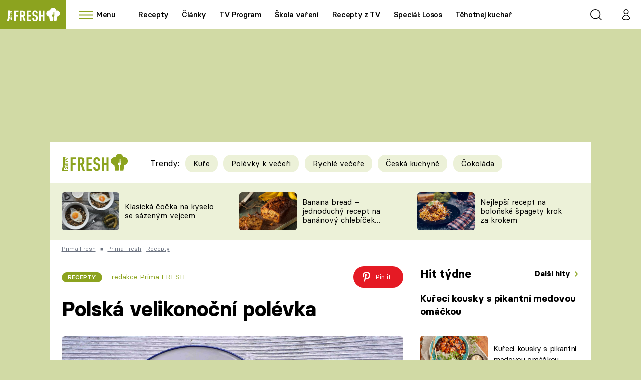

--- FILE ---
content_type: text/html; charset=UTF-8
request_url: https://fresh.iprima.cz/recepty/polska-velikonocni-polevka
body_size: 41445
content:
<!DOCTYPE html>
<html lang="cs">
    <head>
        <meta charset="UTF-8">
        <meta name="viewport" content="width=device-width, initial-scale=1">
        <meta name="author" content="FTV Prima">
        <title>Polská velikonoční polévka  | Prima Fresh</title>

        <meta name="referrer" content="no-referrer-when-downgrade" id="referrer-policy-meta">

                    <meta name="robots" content="max-image-preview:large">
        
        <meta name="google-site-verification" content="gsiOsmOWfTS9xPMRB4gH-SmA-DH11GYlFG-LDJJyZSg" />

        <link rel="alternate" type="application/rss+xml" title="Prima Fresh RSS Feed" href="/rss" />

                <link rel="preload" as="font" type="font/woff2" href="https://assets.fresh.iprima.cz/fonts/BasierCircle-Regular.woff2" crossorigin="crossorigin">
<link rel="preload" as="font" type="font/woff2" href="https://assets.fresh.iprima.cz/fonts/BasierCircle-Italic.woff2" crossorigin="crossorigin">
<link rel="preload" as="font" type="font/woff2" href="https://assets.fresh.iprima.cz/fonts/BasierCircle-Medium.woff2" crossorigin="crossorigin">
<link rel="preload" as="font" type="font/woff2" href="https://assets.fresh.iprima.cz/fonts/BasierCircle-Bold.woff2" crossorigin="crossorigin">

<link rel="stylesheet preconnect" href="https://assets.fresh.iprima.cz/css/fonts.a8210595.css" crossorigin="anonymous" fetchpriority="high">
                <link rel="stylesheet" href="https://assets.fresh.iprima.cz/css/gallery-bundle-custom.ace64d5e.css" crossorigin="anonymous" media="print" onload="this.media=&quot;all&quot;">
        <link rel="stylesheet" href="https://assets.fresh.iprima.cz/css/gallery-bundle.70ec2b46.css" crossorigin="anonymous" media="print" onload="this.media=&quot;all&quot;">
        <noscript><link rel="stylesheet" href="https://assets.fresh.iprima.cz/css/gallery-bundle-custom.ace64d5e.css"></noscript>
        <noscript><link rel="stylesheet" href="https://assets.fresh.iprima.cz/css/gallery-bundle.70ec2b46.css"></noscript>

                <link rel="stylesheet preconnect" href="https://assets.fresh.iprima.cz/master.91c6cf5f.css" crossorigin="anonymous" fetchpriority="high">

                    <script type="application/ld+json">{"@context":"https:\/\/schema.org","@type":"Recipe","name":"Polsk\u00e1 velikono\u010dn\u00ed pol\u00e9vka ","description":"B\u00edl\u00fd bor\u0161\u010d je specialita na\u0161ich soused\u016f pro toto obdob\u00ed. Tro\u0161ku p\u0159ipom\u00edn\u00e1 zel\u0148a\u010dku \u010di kyselicu, ale tak\u00e9 brambora\u010dku a \u010desne\u010dku \u2013 ale \u00falohu zel\u00ed p\u0159eb\u00edr\u00e1 sp\u00ed\u0161 p\u00f3rek a chu\u0165 p\u0159itvrzuje k\u0159en. M\u00e1 \u0159adu podob, p\u0159\u00eddavek symbolu Velikonoc, vajec, je ale nezbytn\u00fd.","url":"https:\/\/fresh.iprima.cz\/recepty\/polska-velikonocni-polevka","datePublished":"2018-03-28T14:00:00+02:00","mainEntityOfPage":"https:\/\/fresh.iprima.cz\/recepty\/polska-velikonocni-polevka","dateModified":"2018-03-28T14:00:00+02:00","publisher":{"@context":"https:\/\/schema.org","@type":"NewsMediaOrganization","name":"FTV Prima","url":"https:\/\/fresh.iprima.cz","email":"online@iprima.cz","logo":{"@context":"https:\/\/schema.org","@type":"ImageObject","url":"\/images\/logo-bg.jpg","width":800,"height":424,"caption":"Prima Fresh","creditText":"FTV Prima","copyrightNotice":"FTV Prima","creator":{"@context":"https:\/\/schema.org","@type":"Organization","name":"FTV Prima"},"license":"https:\/\/www.iprima.cz\/vseobecne-podminky","acquireLicensePage":"https:\/\/www.iprima.cz\/vseobecne-podminky"},"sameAs":["https:\/\/www.facebook.com\/PrimaFresh.cz","https:\/\/www.instagram.com\/primafresh\/"],"alternateName":["Prima Fresh","Fresh Prima","Fresh"]},"copyrightYear":"2026","author":{"@context":"https:\/\/schema.org","@type":"Person","name":"redakce Prima FRESH","description":null,"url":""},"image":{"@context":"https:\/\/schema.org","@type":"ImageObject","url":"https:\/\/cdn.administrace.tv\/2022\/08\/06\/small_169\/c5787be11e9cd6a4e06607f7feb3a160.jpg","width":800,"height":450,"caption":"Polsk\u00e1 velikono\u010dn\u00ed pol\u00e9vka","creditText":"Marek Ku\u010dera","copyrightNotice":"Marek Ku\u010dera","creator":{"@context":"https:\/\/schema.org","@type":"Organization","name":"Marek Ku\u010dera"},"license":"https:\/\/www.iprima.cz\/vseobecne-podminky","acquireLicensePage":"https:\/\/www.iprima.cz\/vseobecne-podminky"},"recipeCuisine":"polish","recipeIngredient":["1 kg klob\u00e1sa, kvalitn\u00ed ","2 l\u017e\u00edce m\u00e1slo","4 strou\u017eky \u010desnek","2 ks p\u00f3rek, o\u010di\u0161t\u011bn\u00fd, propl\u00e1chnut\u00fd a nakr\u00e1jen\u00fd nadrobno","1 ks cibule, mal\u00e1, nakr\u00e1jen\u00e1 na pl\u00e1tky","2 ks brambory, st\u0159edn\u011b velk\u00e9,nakr\u00e1jen\u00e9 na kosti\u010dky","2 sn\u00edtky (nebo trochu su\u0161en\u00e9) major\u00e1nka, \u010derstv\u00e1 ","1 ks bobkov\u00fd list","1,5 hrnku zakysan\u00e1 smetana","2\u20133 l\u017e\u00edce hladk\u00e1 mouka","2\u20133 l\u017e\u00edce k\u0159en, \u010derstv\u011b nastrouhan\u00fd ","4 ks vejce natvrdo"," kopr, nasekan\u00fd \u010derstv\u00fd "," hladkolist\u00e1 petr\u017eel"," s\u016fl"," \u010derstv\u011b namlet\u00fd pep\u0159"],"keywords":["klob\u00e1sa","m\u00e1slo","\u010desnek","p\u00f3rek","cibule","brambory","major\u00e1nka","bobkov\u00fd list","zakysan\u00e1 smetana","hladk\u00e1 mouka","k\u0159en","vejce natvrdo","kopr","hladkolist\u00e1 petr\u017eel","s\u016fl","\u010derstv\u011b namlet\u00fd pep\u0159"],"totalTime":"PT0H30M0S","aggregateRating":{"@type":"AggregateRating","ratingValue":4.45000000000000017763568394002504646778106689453125,"ratingCount":28},"recipeCategory":"Recepty","recipeInstructions":["Klob\u00e1su zalijte v hrnci vodou a va\u0159te ji na m\u00edrn\u00e9m plameni asi 25 minut. V\u00fdvar s klob\u00e1sou pak p\u0159esu\u0148te do m\u00edsy.","Hrnec postavte na st\u0159edn\u00ed plamen a dejte do n\u011bj m\u00e1slo, \u010desnek, p\u00f3rek a cibuli a sma\u017ete, a\u017e zelenina zvl\u00e1\u010dn\u00ed, trv\u00e1 to asi 10 minut. Zalijte v\u00fdvarem z klob\u00e1sy, p\u0159idejte brambory, major\u00e1nku a bobkov\u00fd list.","Sni\u017ete p\u0159\u00edkon a pol\u00e9vku va\u0159te asi 30 minut, a\u017e budou brambory \u00fapln\u011b m\u011bkk\u00e9. Pak vyndejte bobkov\u00fd list a pol\u00e9vku rozmixujte. Smetanu pro\u0161lehejte v misce s moukou a s asi 1\/2 hrnkem v\u00fdvaru.","Pol\u00e9vku uve\u010fte znovu do m\u00edrn\u00e9ho varu, vlijte do n\u00ed smetanovou sm\u011bs a na m\u00edrn\u00e9m varu pro\u0161leh\u00e1vejte asi 5 minut, a\u017e zhoustne a bude hladk\u00e1.","Do pol\u00e9vky vlo\u017ete na kole\u010dka nakr\u00e1jenou klob\u00e1su, dochu\u0165te ji k\u0159enem, sol\u00ed a pep\u0159em a vlo\u017ete do n\u00ed vejce. Pod\u00e1vejte posypan\u00e9 bylinkami."]}</script>
                            <script type="application/ld+json">{"@context":"https:\/\/schema.org","@type":"BreadcrumbList","itemListElement":[{"@type":"ListItem","position":1,"name":"Prima Fresh","item":"https:\/\/fresh.iprima.cz\/prima-fresh"},{"@type":"ListItem","position":2,"name":"Recepty","item":"https:\/\/fresh.iprima.cz\/recepty"}]}</script>
        
                    <link rel="canonical" href="https://fresh.iprima.cz/recepty/polska-velikonocni-polevka">
        
        <script>
    window.didomiOnReady = window.didomiOnReady || [];
    window.didomiOnReady.push(function () {
        addGTM(window, document, 'script', 'dataLayer', 'GTM-MPL3TB9');
    });

    /**
     */
    function addGTM(w, d, s, l, i) {
        w[l] = w[l] || [];
        w[l].push({'gtm.start': new Date().getTime(), event: 'gtm.js'});
        var f = d.getElementsByTagName(s)[0],
            j = d.createElement(s),
            dl = l != 'dataLayer' ? '&l=' + l : '';
        j.async = true;
        j.src = 'https://www.googletagmanager.com/gtm.js?id=' + i + dl;
        f.parentNode.insertBefore(j, f);
    }
</script>                    <meta property="fb:app_id" content="473551046858291" />
                <meta property="og:url" content="https://fresh.iprima.cz/recepty/polska-velikonocni-polevka" />
                <meta property="og:type" content="article" />
                <meta property="og:title" content="Polská velikonoční polévka " />
        <meta name="twitter:title" content="Polská velikonoční polévka " />
                <meta property="og:description" content="Bílý boršč je specialita našich sousedů pro toto období. Trošku připomíná zelňačku či kyselicu, ale také bramboračku a česnečku – ale úlohu zelí přebírá spíš pórek a chuť přitvrzuje křen. Má řadu podob, přídavek symbolu Velikonoc, vajec, je ale nezbytný." />
        <meta name="twitter:description" content="Bílý boršč je specialita našich sousedů pro toto období. Trošku připomíná zelňačku či kyselicu, ale také bramboračku a česnečku – ale úlohu zelí přebírá spíš pórek a chuť přitvrzuje křen. Má řadu podob, přídavek symbolu Velikonoc, vajec, je ale nezbytný." />
                <meta property="og:image" content="https://cdn.administrace.tv/2022/08/06/social_networks_overlay_fresh/c5787be11e9cd6a4e06607f7feb3a160.jpg" />
        <meta property="og:image:width" content="1200" />
        <meta property="og:image:height" content="625" />
        <meta name="twitter:image" content="https://cdn.administrace.tv/2022/08/06/social_networks_overlay_fresh/c5787be11e9cd6a4e06607f7feb3a160.jpg" />
        <meta name="twitter:card" content="summary_large_image" />
    <meta name="twitter:site" content="Prima Fresh" />
    <meta property="og:site_name" content="Prima Fresh" />
            
<script id="prima.sso.script" src="https://user-sso-script.prod.iprima.cz/sso.js" async></script>
<script>
    var ssoInitialized = false;

    function onSSOLoad() {
        ssoInitialized = true;

        // check if user is logged in on initialization
        if (!sso.isUserLoggedIn()) {
            onLogout();
        }

        // user is logged out
        sso.listen('sso.logoutDone', function () {
            onLogout();
            // workaround: refresh disqus module
            if (typeof launchDisqus === 'function') {
                window.launchDisqus(true);
            }
        });

        // user is logged in
        sso.listen('sso.tokenReceived', function () {
            onLogin();
            // workaround: refresh disqus module
            if (typeof launchDisqus === 'function') {
                window.launchDisqus(true);
            }
        });
    }

    function login() {
        sso.login({ ref: 'magazine' });
    }

    function logout() {
        sso.logout();
        onLogout();
    }

    function getUserInfo() {
        return fetch('https://gateway-api.prod.iprima.cz/json-rpc/', {
            method: 'POST',
            headers: {
                'Content-Type': 'application/json'
            },
            body: JSON.stringify({
                jsonrpc: '2.0',
                id: `magazine-${Date.now().toString(36)}`, // similar to uniqid()
                method: 'user.user.info.lite.byAccessToken',
                params: {
                    _accessToken: sso.getAccessToken()
                }
            })
        });
    }

    function onLogin() {
        getUserInfo()
            .then((response) => response.json())
            .then((data) => {
                const userInfo = data['result']['data'];
                const name = userInfo.name || userInfo.email;

                $$('#login-account').find('div.login-item-description').html = escapeHtml(name);
                $$('#login-mobile-user').text(escapeHtml(name));
                // show/hide elements
                $$('#logged-out-submenu').addClass('hidden');
                $$('#logged-in-submenu').removeClass('hidden');
                $$('.only-logged-out').addClass('hidden');
                $$('.only-logged-in').removeClass('hidden');

                setUserIcon(true);
            })
            .catch(() => {
                // we expect token is invalid so refresh it
                sso.ssoToken.refresh();
            });
    }

    function onLogout() {
        $$('#logged-out-submenu').removeClass('hidden');
        $$('#logged-in-submenu').addClass('hidden');
        $$('.only-logged-in').addClass('hidden');
        $$('.only-logged-out').removeClass('hidden');

        setUserIcon(false);
    }

    function setUserIcon(logged) {
        let userIconElement = $$('#user-login-icon');

        /* Remove current icons */
        userIconElement.removeClass('i-user');
        userIconElement.removeClass('i-user-filled');

        /* Set new icon */
        if (logged) {
            userIconElement.addClass('i-user-filled');
        } else {
            userIconElement.addClass('i-user');
        }
    }
</script>
        <script async id="ebx" src="//applets.ebxcdn.com/ebx.js"></script>
                    <script>
                var dataLayer = dataLayer || [];
                dataLayer.push({"event":"page.view","page":{"type":"gallery","version":"1.0","content":{"id":178324,"title":"Polsk\u00e1 velikono\u010dn\u00ed pol\u00e9vka ","kind":"recipe-standard","published":"2018-03-28T14:00:00+02:00","layout":"sph","authors":{"name":["redakce Prima FRESH"],"id":[17913]},"categories":{"main":"Recepty","main_id":1949,"list":["Brambory","Velikono\u010dn\u00ed menu: recepty na nejlep\u0161\u00ed j\u00eddla, kter\u00e1 ct\u00ed tradice","Recepty","Zelenina","Smetanov\u00e9","Polsk\u00e1 kuchyn\u011b","Maso","Uzeniny","Velikonoce","Kr\u00e9mov\u00e9","Pol\u00e9vky"],"list_id":[2018,2347,1949,1974,1982,2662,1973,2041,2574,1994,1972]},"tags":{"name":["Velikonoce","pol\u00e9vka"],"id":[335,8051]}}}});
            </script>
        
        <link rel="apple-touch-icon" sizes="180x180" href="https://assets.fresh.iprima.cz/favicon/apple-touch-icon.png">
<link rel="icon" type="image/png" sizes="32x32" href="https://assets.fresh.iprima.cz/favicon/favicon-32x32.png">
<link rel="icon" type="image/png" sizes="16x16" href="https://assets.fresh.iprima.cz/favicon/favicon-16x16.png">
<link rel="manifest" href="https://assets.fresh.iprima.cz/favicon/site.webmanifest">
<link rel="mask-icon" href="https://assets.fresh.iprima.cz/favicon/safari-pinned-tab.svg" color="#5bbad5">
<link rel="shortcut icon" href="https://assets.fresh.iprima.cz/favicon/favicon.ico">
<meta name="msapplication-TileColor" content="#da532c">
<meta name="msapplication-config" content="https://assets.fresh.iprima.cz/favicon/browserconfig.xml">
<meta name="theme-color" content="#ffffff">
                    <meta name="keywords" content="Velikonoce, polévka">
                <meta name="description" content="Bílý boršč je specialita našich sousedů pro toto období. Trošku připomíná zelňačku či kyselicu, ale také bramboračku a česnečku – ale úlohu zelí přebírá spíš pórek a chuť přitvrzuje křen. Má řadu podob, přídavek symbolu Velikonoc, vajec, je ale nezbytný.">
        </head>
    <body class="with-gate-ad bg-global-dark-1" data-fallback-image="https://assets.fresh.iprima.cz/images/fallback-image.jpg">
        
<header class="sticky-header fixed md:sticky w-full top-0 z-40">
    <nav class="bg-white clear-after flex text-black tracking-tight border-gray-200">
                <a class="block float-left h-navbar-height bg-blue-light" href="/">
            <img src="https://assets.fresh.iprima.cz/images/logo-prima-fresh.svg" class="w-[145px] ml-4 md:ml-6 mt-2 ml:hidden" alt="Logo Prima Fresh">
            <img src="https://assets.fresh.iprima.cz/images/logo-prima-fresh-with-bg.svg" class="h-full max-w-none hidden ml:inline-block" alt="Logo Prima Fresh">
        </a>

                <div class="block grow ml:grow-0 ml:w-full">
            <ul class="flex justify-end ml:block my-0 mr-0 ml-2 ml:ml-4 p-0 list-none h-navbar-height leading-navbar-height overflow-hidden">
                                <li class="inline-block relative ml:pr-2 ml:pr-3 ml:mr-2 ml:border-r order-2">
                    <a class="navbar-menu-toggle inline-block leading-navbar-height font-medium text-base px-5 ml:px-3 cursor-pointer hover:bg-gray-100">
                        <i class="icon i-burger-menu inline-block text-lg mr-1 relative -bottom-1"></i>
                        <span class="hidden ml:inline-block">Menu</span>
                    </a>
                </li>

                                                                            <li class="navbar-link hidden ml:inline-block ">
                            <a                                href="https://fresh.iprima.cz/recepty#_il=top-menu"
                               class="inline-block leading-navbar-height font-medium text-base relative px-2 xs:px-4 ml:px-2 ml:px-3 hover:bg-gray-100">
                                Recepty
                            </a>
                        </li>
                                            <li class="navbar-link hidden ml:inline-block ">
                            <a                                href="https://fresh.iprima.cz/clanky#_il=top-menu"
                               class="inline-block leading-navbar-height font-medium text-base relative px-2 xs:px-4 ml:px-2 ml:px-3 hover:bg-gray-100">
                                Články
                            </a>
                        </li>
                                            <li class="navbar-link hidden ml:inline-block ">
                            <a target="_blank"                                href="https://www.iprima.cz/tv-program#_il=top-menu"
                               class="inline-block leading-navbar-height font-medium text-base relative px-2 xs:px-4 ml:px-2 ml:px-3 hover:bg-gray-100">
                                TV Program
                            </a>
                        </li>
                                            <li class="navbar-link hidden ml:inline-block ">
                            <a                                href="https://fresh.iprima.cz/skola-vareni-nejoblibenejsi-jidla-pripravte-podle-navodnych-video-receptu#_il=top-menu"
                               class="inline-block leading-navbar-height font-medium text-base relative px-2 xs:px-4 ml:px-2 ml:px-3 hover:bg-gray-100">
                                Škola vaření
                            </a>
                        </li>
                                            <li class="navbar-link hidden ml:inline-block ">
                            <a                                href="https://fresh.iprima.cz/videorecepty#_il=top-menu"
                               class="inline-block leading-navbar-height font-medium text-base relative px-2 xs:px-4 ml:px-2 ml:px-3 hover:bg-gray-100">
                                Recepty z TV
                            </a>
                        </li>
                                            <li class="navbar-link hidden ml:inline-block ">
                            <a                                href="https://fresh.iprima.cz/specialy/losos#_il=top-menu"
                               class="inline-block leading-navbar-height font-medium text-base relative px-2 xs:px-4 ml:px-2 ml:px-3 hover:bg-gray-100">
                                Speciál: Losos
                            </a>
                        </li>
                                            <li class="navbar-link hidden ml:inline-block ">
                            <a                                href="https://fresh.iprima.cz/tehotnej-kuchar-videorecepty-u-kterych-se-pobavite-i-skvele-uvarite#_il=top-menu"
                               class="inline-block leading-navbar-height font-medium text-base relative px-2 xs:px-4 ml:px-2 ml:px-3 hover:bg-gray-100">
                                Těhotnej kuchař
                            </a>
                        </li>
                                            <li class="navbar-link hidden ml:inline-block ">
                            <a target="_blank"                                href="https://www.iprima.cz#_il=top-menu"
                               class="inline-block leading-navbar-height font-medium text-base relative px-2 xs:px-4 ml:px-2 ml:px-3 hover:bg-gray-100">
                                Sledujte prima+
                            </a>
                        </li>
                                                </ul>
        </div>

                <div class="right ml-auto">
            <ul class="navbar-right-icons hidden ml:flex p-0 m-0 list-none h-full">
                                <li class="relative inline-block border-l">
                    <a href="/vyhledat" class="navbar-right-icon-link w-navbar-height h-full flex items-center justify-center hover:bg-gray-100">
                        <i class="icon i-search i-black text-2xl"></i><span class="sr-only">Vyhledávání</span>
                    </a>
                </li>

                                <li class="relative inline-block border-l group user-profile">
                    <a href="#" class="navbar-right-icon-link w-navbar-height h-full flex items-center justify-center">
                        <i id="user-login-icon" class="icon i-user text-2xl filter"></i><span class="sr-only">Můj profil</span>
                    </a>

                                        <div class="navbar-login-popup hidden absolute right-0 p-2 pr-0 -mt-2 z-40 w-72 group-hover:block font-medium text-sm">
        <ul class="logged-in mb-4 hidden" id="logged-in-submenu">
        <li class="navbar-login-popup-item  block relative px-5 border-0 border-b border-global-dark-2 border-opacity-25 border-solid">
    <a href="https://profil.iprima.cz/user?ref=magazine"
       target="_blank"            id="login-account"                   class="flex pb-4 pt-3 flex-wrap h-full text-base font-bold no-underline">
                <div class="w-2/12 flex items-center">
            <i class="icon i-settings text-2xl h-5"></i>
        </div>
        <div class="w-10/12 pl-1">
            
                            <div class="login-item-label text-white font-normal text-lg w-full leading-normal">Nastavení účtu</div>
            
            
                    </div>
            </a>
</li>                                                                <li class="navbar-login-popup-item  block relative px-5 ">
    <a href="javascript:void(0);"
                               onclick="logout(); return false;"       class="flex pb-4 pt-3 flex-wrap h-full text-base font-bold no-underline">
                <div class="w-2/12 flex items-center">
            <i class="icon i-logout text-2xl h-5"></i>
        </div>
        <div class="w-10/12 pl-1">
            
                            <div class="login-item-label text-white font-normal text-lg w-full leading-normal">Odhlásit se</div>
            
            
                    </div>
            </a>
</li>    </ul>

        <ul class="not-logged-in border-t border-gray-200" id="logged-out-submenu">
        <li class="navbar-login-popup-item navbar-login-popup-item--dark block relative px-5 border-0 border-b border-global-dark-2 border-opacity-25 border-solid">
    <a href="javascript:void(0);"
                               onclick="login(); return false;"       class="flex pb-4 pt-3 flex-wrap h-full text-base font-bold no-underline">
        
                            <div class="login-item-label text-white font-normal text-lg w-full leading-normal">Máte již účet?</div>
            
                            <div class="login-item-description submenu-item-description font-normal text-sm w-full">Přihlásit se</div>
            
                </a>
</li>        <li class="navbar-login-popup-item navbar-login-popup-item--dark block relative px-5 ">
    <a href="javascript:void(0);"
                               onclick="sso.register({ ref: &#039;magazine&#039; }); return false;"       class="flex pb-4 pt-3 flex-wrap h-full text-base font-bold no-underline">
        
                            <div class="login-item-label text-white font-normal text-lg w-full leading-normal">Jste tu poprvé?</div>
            
                            <div class="login-item-description submenu-item-description font-normal text-sm w-full">Vytvořte si účet</div>
            
                </a>
</li>    </ul>
</div>
                </li>
            </ul>
        </div>
    </nav>

        <div id="navbar-menu" class="bg-global-dark-1 opacity-0 pointer-events-none transition-opacity duration-200 ease-linear absolute top-navbar-height left-0 z-20 w-full">
                <i class="navbar-menu-toggle icon i-close text-3xl absolute bg-global-dark-1 h-navbar-height ml:bg-transparent right-0 -top-navbar-height ml:top-0 p-5 cursor-pointer"></i>

        <div class="overflow-auto navbar-menu-content flex w-full flex-wrap pb-28 ml:pb-0">
                        <div class="mobile-menu-wrapper">
                                    <div class="trends-molecule w-full items-center justify-center pt-6 ml:pt-2 px-4 sm:px-8 ml:px-0 ml:ml-12 ml:justify-start ml:overflow-hidden ml:h-12">
        <p class="text-white ml:text-black text-base ml:text-lg mr-2 inline-block align-top mt-1">Trendy:</p>

                    <div class="mr-1 sm:mr-2 mb-2 inline-block">
                <a href="https://fresh.iprima.cz/25-nejlepsich-receptu-na-kure">
                    <span class="tag tag-global-light-1 tag-big normal-case font-normal">Kuře</span>
                </a>
            </div>
                    <div class="mr-1 sm:mr-2 mb-2 inline-block">
                <a href="https://fresh.iprima.cz/25-lakavych-receptu-na-huste-polevky-ktere-servirujte-jako-veceri">
                    <span class="tag tag-global-light-1 tag-big normal-case font-normal">Polévky k večeři</span>
                </a>
            </div>
                    <div class="mr-1 sm:mr-2 mb-2 inline-block">
                <a href="https://fresh.iprima.cz/20-super-tipu-na-rychle-vecere-s-pripravou-do-30-minut">
                    <span class="tag tag-global-light-1 tag-big normal-case font-normal">Rychlé večeře</span>
                </a>
            </div>
                    <div class="mr-1 sm:mr-2 mb-2 inline-block">
                <a href="https://fresh.iprima.cz/ceska-kuchyne-1">
                    <span class="tag tag-global-light-1 tag-big normal-case font-normal">Česká kuchyně</span>
                </a>
            </div>
                    <div class="mr-1 sm:mr-2 mb-2 inline-block">
                <a href="https://fresh.iprima.cz/23-neodolatelnych-receptu-z-hrisne-dobre-cokolady">
                    <span class="tag tag-global-light-1 tag-big normal-case font-normal">Čokoláda</span>
                </a>
            </div>
            </div>


                                <div class="search-field pt-4 pb-6 sm:pt-6 px-4 sm:px-8 ml:hidden w-full relative">
                    <form method="get" action="/vyhledat/%25query%25" class="search-form">
                        <input type="text"
                               name="search_query"
                               pattern=".{3,}"
                               required
                               class="navbar-menu-search-input w-full rounded-full bg-white h-14 pl-5 pr-14 outline-none"
                               placeholder="Hledejte pořad nebo téma"
                               tabindex="-1"
                               readonly>
                        <button type="submit" class="absolute right-8 sm:right-12 top-8 ml:top-10"><i class="icon i-search text-2xl sm:mt-2"></i></button>
                    </form>
                </div>

                                <ul class="mobile-main-menu">
                    <li class="opened">
                        <a href="#">
                            <i class="icon i-burger-menu-white text-xs mr-4 mt-2"></i>
                            Témata
                        </a>

                                                    <ul class="mobile-menu-topics">
                                                                    <li>
                                        <a href="https://fresh.iprima.cz/recepty#_il=top-menu" >
                                            Recepty

                                                                                            <i class="icon i-arrow i-right"></i>
                                                                                    </a>

                                                                            </li>
                                                                    <li>
                                        <a href="https://fresh.iprima.cz/clanky#_il=top-menu" >
                                            Články

                                                                                            <i class="icon i-arrow i-right"></i>
                                                                                    </a>

                                                                            </li>
                                                                    <li>
                                        <a href="https://www.iprima.cz/tv-program#_il=top-menu" target="_blank">
                                            TV Program

                                                                                            <i class="icon i-arrow i-right"></i>
                                                                                    </a>

                                                                            </li>
                                                                    <li>
                                        <a href="https://fresh.iprima.cz/skola-vareni-nejoblibenejsi-jidla-pripravte-podle-navodnych-video-receptu#_il=top-menu" >
                                            Škola vaření

                                                                                            <i class="icon i-arrow i-right"></i>
                                                                                    </a>

                                                                            </li>
                                                                    <li>
                                        <a href="https://fresh.iprima.cz/videorecepty#_il=top-menu" >
                                            Recepty z TV

                                                                                            <i class="icon i-arrow i-right"></i>
                                                                                    </a>

                                                                            </li>
                                                                    <li>
                                        <a href="https://fresh.iprima.cz/specialy/losos#_il=top-menu" >
                                            Speciál: Losos

                                                                                            <i class="icon i-arrow i-right"></i>
                                                                                    </a>

                                                                            </li>
                                                                    <li>
                                        <a href="https://fresh.iprima.cz/tehotnej-kuchar-videorecepty-u-kterych-se-pobavite-i-skvele-uvarite#_il=top-menu" >
                                            Těhotnej kuchař

                                                                                            <i class="icon i-arrow i-right"></i>
                                                                                    </a>

                                                                            </li>
                                                                    <li>
                                        <a href="https://www.iprima.cz#_il=top-menu" target="_blank">
                                            Sledujte prima+

                                                                                            <i class="icon i-arrow i-right"></i>
                                                                                    </a>

                                                                            </li>
                                                            </ul>
                                            </li>
                    <li class="only-logged-out">
                        <a href="" onclick="login(); return false;" class="only-logged-out navbar-login-button">
                            <i class="icon i-user i-white"></i>
                            Přihlášení
                        </a>
                    </li>
                    <li class="only-logged-in hidden opened">
                        <a href="#" class="navbar-login-button">
                            <i class="icon i-user-filled i-white"></i>
                            <span id="login-mobile-user"></span>
                        </a>
                        <ul class="mobile-menu-topics user-profile-submenu">
                            <li>
                                <a href="https://profil.iprima.cz/user?ref=magazine" class="text-white" style="padding-top: 0">
                                    Můj profil
                                    <i class="icon i-arrow i-arrow-down i-right"></i>
                                </a>
                            </li>
                            <li>
                                <a href="" onclick="logout(); return false;" class="text-white">
                                    Odhlásit se
                                    <i class="icon i-arrow i-arrow-down i-right"></i>
                                </a>
                            </li>
                        </ul>
                    </li>
                </ul>

                                <div class="navbar-share-icons-molecule flex ml:block items-center text-global text-base">
    <span class="block w-5/12 ml:w-full mb-2 mr-2">Sledujte nás</span>
    <div class="flex justify-end w-7/12 ml:w-full ml:block">
                            <a href="https://www.facebook.com/PrimaFresh.cz" class="pr-2" target="_blank">
                <i class="icon i-facebook-square text-4xl"></i>
            </a>
        
                
                            <a href="https://www.instagram.com/primafresh" class="pr-2" target="_blank">
                <i class="icon i-instagram-square text-4xl"></i>
            </a>
        
                            <a href="https://www.youtube.com/user/FtvPrima" class="pr-2" target="_blank">
                <i class="icon i-youtube-square text-4xl"></i>
            </a>
            </div>
</div>            </div>

                        <div class="burger-menu-wrapper">
                <div class="burger-menu-inner-wrapper">
                                                                        <div class="navbar-menu-box navbar-menu-box-category">
                                <div class="navbar-menu-box-wrapper">
                                                                            <ul class="burger-menu-links">
                                            <li>
                                                <a href="https://fresh.iprima.cz/kolekce" >
                                                    Oblíbené recepty
                                                </a>

                                                                                                    <ul>
                                                                                                                    <li>
                                                                <a href="https://fresh.iprima.cz/specialy/houby" >
                                                                    Houby
                                                                </a>
                                                            </li>
                                                                                                                    <li>
                                                                <a href="https://fresh.iprima.cz/recepty/dyne" >
                                                                    Dýně
                                                                </a>
                                                            </li>
                                                                                                                    <li>
                                                                <a href="https://fresh.iprima.cz/20-super-tipu-na-rychle-vecere-s-pripravou-do-30-minut" >
                                                                    Rychlovky
                                                                </a>
                                                            </li>
                                                                                                            </ul>
                                                                                            </li>
                                        </ul>
                                                                    </div>
                            </div>
                                                                                                <div class="navbar-menu-box navbar-menu-box-category">
                                <div class="navbar-menu-box-wrapper">
                                                                            <ul class="burger-menu-links">
                                            <li>
                                                <a href="https://fresh.iprima.cz/recepty/prilohy" >
                                                    Přílohy
                                                </a>

                                                                                                    <ul>
                                                                                                                    <li>
                                                                <a href="https://fresh.iprima.cz/vyzkousejte-recepty-na-nejlepsi-domaci-hranolky-z-brambor-i-jine-zeleniny" >
                                                                    Hranolky
                                                                </a>
                                                            </li>
                                                                                                                    <li>
                                                                <a href="https://fresh.iprima.cz/vyberte-si-z-velke-sbirky-receptu-na-prilohove-knedliky" >
                                                                    Knedlíky
                                                                </a>
                                                            </li>
                                                                                                                    <li>
                                                                <a href="https://fresh.iprima.cz/24-novych-receptu-na-prilohove-kase-nejen-z-brambor" >
                                                                    Kaše
                                                                </a>
                                                            </li>
                                                                                                            </ul>
                                                                                            </li>
                                        </ul>
                                                                    </div>
                            </div>
                                                                                                <div class="navbar-menu-box navbar-menu-box-category">
                                <div class="navbar-menu-box-wrapper">
                                                                            <ul class="burger-menu-links">
                                            <li>
                                                <a href="https://fresh.iprima.cz/recepty/polevky" >
                                                    Polévky
                                                </a>

                                                                                                    <ul>
                                                                                                                    <li>
                                                                <a href="https://fresh.iprima.cz/nejlepsi-recepty-na-oblibene-ceske-moravske-tradicni-polevky" >
                                                                    Česká klasika
                                                                </a>
                                                            </li>
                                                                                                                    <li>
                                                                <a href="https://fresh.iprima.cz/17-receptu-na-horke-hrejive-vyvary" >
                                                                    Silné vývary
                                                                </a>
                                                            </li>
                                                                                                                    <li>
                                                                <a href="https://fresh.iprima.cz/20-receptu-pro-milovniky-kremovych-polevek" >
                                                                    Krémové
                                                                </a>
                                                            </li>
                                                                                                            </ul>
                                                                                            </li>
                                        </ul>
                                                                    </div>
                            </div>
                                                                                                <div class="navbar-menu-box navbar-menu-box-category">
                                <div class="navbar-menu-box-wrapper">
                                                                            <ul class="burger-menu-links">
                                            <li>
                                                <a href="https://fresh.iprima.cz/recepty/salaty" >
                                                    Saláty
                                                </a>

                                                                                                    <ul>
                                                                                                                    <li>
                                                                <a href="https://fresh.iprima.cz/recepty/testoviny" >
                                                                    Těstoviny
                                                                </a>
                                                            </li>
                                                                                                                    <li>
                                                                <a href="https://cnn.iprima.cz/sladke-tag" >
                                                                    Sladké
                                                                </a>
                                                            </li>
                                                                                                                    <li>
                                                                <a href="https://fresh.iprima.cz/20-receptu-na-napadite-rychle-bezmase-vecere-na-kterych-si-pochutnate" >
                                                                    Bezmasá jídla
                                                                </a>
                                                            </li>
                                                                                                            </ul>
                                                                                            </li>
                                        </ul>
                                                                    </div>
                            </div>
                                                                                                <div class="navbar-menu-box navbar-menu-box-category">
                                <div class="navbar-menu-box-wrapper">
                                                                            <ul class="burger-menu-links">
                                            <li>
                                                <a href="https://fresh.iprima.cz/kuchari" >
                                                    Populární kuchaři
                                                </a>

                                                                                                    <ul>
                                                                                                                    <li>
                                                                <a href="https://fresh.iprima.cz/kuchari/zdenek-pohlreich" >
                                                                    Zdeněk Pohlreich
                                                                </a>
                                                            </li>
                                                                                                                    <li>
                                                                <a href="https://fresh.iprima.cz/kuchari/jaroslav-sapik" >
                                                                    Jaroslav Sapík
                                                                </a>
                                                            </li>
                                                                                                                    <li>
                                                                <a href="https://fresh.iprima.cz/vyber-nejlepsich-domacich-receptu-karoliny-kamberske" >
                                                                    Karolína Kamberská
                                                                </a>
                                                            </li>
                                                                                                            </ul>
                                                                                            </li>
                                        </ul>
                                                                    </div>
                            </div>
                                                                                                <div class="navbar-menu-box navbar-menu-box-category">
                                <div class="navbar-menu-box-wrapper">
                                                                            <ul class="burger-menu-links">
                                            <li>
                                                <a href="https://fresh.iprima.cz/videorecepty" >
                                                    Videorecepty
                                                </a>

                                                                                                    <ul>
                                                                                                                    <li>
                                                                <a href="https://fresh.iprima.cz/videorecepty/ted-vari-sef" >
                                                                    Teď vaří šéf!
                                                                </a>
                                                            </li>
                                                                                                                    <li>
                                                                <a href="https://fresh.iprima.cz/videorecepty/cesko-na-taliri" >
                                                                    Česko na talíři
                                                                </a>
                                                            </li>
                                                                                                                    <li>
                                                                <a href="https://fresh.iprima.cz/videorecepty/karolina-domaci-kucharka" >
                                                                    Karolína, domácí kuchařka
                                                                </a>
                                                            </li>
                                                                                                            </ul>
                                                                                            </li>
                                        </ul>
                                                                    </div>
                            </div>
                                                                                                <div class="navbar-menu-box navbar-menu-box-category">
                                <div class="navbar-menu-box-wrapper">
                                                                            <ul class="burger-menu-links">
                                            <li>
                                                <a href="https://fresh.iprima.cz/jak-na-to" >
                                                    Tipy a triky
                                                </a>

                                                                                                    <ul>
                                                                                                                    <li>
                                                                <a href="https://fresh.iprima.cz/clanky/kam-za-jidlem" >
                                                                    Kam za jídlem
                                                                </a>
                                                            </li>
                                                                                                                    <li>
                                                                <a href="https://fresh.iprima.cz/magazin/clanky-ze-sveta-vareni/jak-na-to-tipy-a-triky-v-kuchyni/25-kucharskych-vychytavek-ktere-vam-usnadni-zivot" >
                                                                    Vychytávky
                                                                </a>
                                                            </li>
                                                                                                                    <li>
                                                                <a href="https://fresh.iprima.cz/clanky/na-nakupech" >
                                                                    Na nákupech
                                                                </a>
                                                            </li>
                                                                                                            </ul>
                                                                                            </li>
                                        </ul>
                                                                    </div>
                            </div>
                                                                                                <div class="navbar-menu-box navbar-menu-box-category">
                                <div class="navbar-menu-box-wrapper">
                                                                            <ul class="burger-menu-links">
                                            <li>
                                                <a href="https://fresh.iprima.cz/novinky" >
                                                    Novinky
                                                </a>

                                                                                                    <ul>
                                                                                                                    <li>
                                                                <a href="https://fresh.iprima.cz/clanky/blog" >
                                                                    Blog šéfredaktorky
                                                                </a>
                                                            </li>
                                                                                                                    <li>
                                                                <a href="https://fresh.iprima.cz/soutez-fresh" >
                                                                    Soutěž Fresh
                                                                </a>
                                                            </li>
                                                                                                                    <li>
                                                                <a href="https://fresh.iprima.cz/casopis" >
                                                                    Časopis
                                                                </a>
                                                            </li>
                                                                                                            </ul>
                                                                                            </li>
                                        </ul>
                                                                    </div>
                            </div>
                                                            </div>

                                <div class="navbar-menu-box navbar-menu-box-links">
                                            <ul class="burger-menu-links mb-10">
                                                            <li>
                                    <a href="https://www.iprima.cz" target="_blank">
                                        Prima+
                                    </a>
                                </li>
                                                            <li>
                                    <a href="https://cnn.iprima.cz" target="_blank">
                                        CNN Prima NEWS
                                    </a>
                                </li>
                                                            <li>
                                    <a href="https://zoom.iprima.cz" target="_blank">
                                        Prima ZOOM
                                    </a>
                                </li>
                                                            <li>
                                    <a href="https://living.iprima.cz" target="_blank">
                                        Prima LIVING
                                    </a>
                                </li>
                                                            <li>
                                    <a href="https://zeny.iprima.cz" >
                                        Prima Ženy
                                    </a>
                                </li>
                                                            <li>
                                    <a href="https://lajk.iprima.cz" target="_blank">
                                        Prima LAJK
                                    </a>
                                </li>
                                                    </ul>
                    
                                        <div class="navbar-share-icons-molecule flex ml:block items-center text-global text-base">
    <span class="block w-5/12 ml:w-full mb-2 mr-2">Sledujte nás</span>
    <div class="flex justify-end w-7/12 ml:w-full ml:block">
                            <a href="https://www.facebook.com/PrimaFresh.cz" class="pr-2" target="_blank">
                <i class="icon i-facebook-square text-4xl"></i>
            </a>
        
                
                            <a href="https://www.instagram.com/primafresh" class="pr-2" target="_blank">
                <i class="icon i-instagram-square text-4xl"></i>
            </a>
        
                            <a href="https://www.youtube.com/user/FtvPrima" class="pr-2" target="_blank">
                <i class="icon i-youtube-square text-4xl"></i>
            </a>
            </div>
</div>                </div>
            </div>
        </div>
    </div>
</header>


                                <div class="header-mone-wrapper static lg:relative">
                <div class="mone_box leader_mobile_rectangle_box">
                    <div class="mone_header hide"></div>
                    <div class="sas_mone" data-d-area="leaderboard-1" data-m-area="mobilerectangle-1" id="sas_9898"></div>
                </div>
            </div>
        
            <div class="container main-container">
        <div class="article-detail wrapper-with-sticky-ad bg-white clear-after calculate-sidebar-content">
            <header class="subheader-molecule bg-white hidden ml:flex px-6 py-5 items-center">
    <a href="/" class="pt-2">
        <img src="https://assets.fresh.iprima.cz/images/logo-prima-fresh.svg" alt="Prima Fresh logo" class="-mt-2 mr-6">
    </a>
        <div class="trends-molecule w-full items-center justify-center pt-6 ml:pt-2 px-4 sm:px-8 ml:px-0 ml:ml-12 ml:justify-start ml:overflow-hidden ml:h-12">
        <p class="text-white ml:text-black text-base ml:text-lg mr-2 inline-block align-top mt-1">Trendy:</p>

                    <div class="mr-1 sm:mr-2 mb-2 inline-block">
                <a href="https://fresh.iprima.cz/25-nejlepsich-receptu-na-kure">
                    <span class="tag tag-global-light-1 tag-big normal-case font-normal">Kuře</span>
                </a>
            </div>
                    <div class="mr-1 sm:mr-2 mb-2 inline-block">
                <a href="https://fresh.iprima.cz/25-lakavych-receptu-na-huste-polevky-ktere-servirujte-jako-veceri">
                    <span class="tag tag-global-light-1 tag-big normal-case font-normal">Polévky k večeři</span>
                </a>
            </div>
                    <div class="mr-1 sm:mr-2 mb-2 inline-block">
                <a href="https://fresh.iprima.cz/20-super-tipu-na-rychle-vecere-s-pripravou-do-30-minut">
                    <span class="tag tag-global-light-1 tag-big normal-case font-normal">Rychlé večeře</span>
                </a>
            </div>
                    <div class="mr-1 sm:mr-2 mb-2 inline-block">
                <a href="https://fresh.iprima.cz/ceska-kuchyne-1">
                    <span class="tag tag-global-light-1 tag-big normal-case font-normal">Česká kuchyně</span>
                </a>
            </div>
                    <div class="mr-1 sm:mr-2 mb-2 inline-block">
                <a href="https://fresh.iprima.cz/23-neodolatelnych-receptu-z-hrisne-dobre-cokolady">
                    <span class="tag tag-global-light-1 tag-big normal-case font-normal">Čokoláda</span>
                </a>
            </div>
            </div>

</header>

                <section class="top-articles-molecule flex flex-wrap py-5 pr-4 pl-8 sm:px-0 overflow-hidden hidden md:block">
        <div class="swiper basic-swiper swiper-full-width swiper-flex flex" data-nav="blue-light" data-swiper-config="topArticlesConfig" data-swiper-breakpoints="desktop">
            <div class="swiper-wrapper">
                                    <article class="swiper-slide flex-col sm:flex-row flex-wrap items-center">
                        <a href="https://fresh.iprima.cz/cocka/cocka-nakyselo" class="w-full sm:w-4/12 aspect-169">
                            <picture>
                                <img src="https://cdn.administrace.tv/2022/08/07/mini_169/3bbed9d611d7315916cfd1aa488f43be.jpg"
                                     fetchpriority="low"
                                     alt="Klasická čočka na kyselo se sázeným vejcem"
                                     width="350"
                                     height="197"
                                     class="w-full object-cover rounded-md mb-3 sm:mb-0 hover:opacity-90 keep-image-ratio">
                            </picture>
                        </a>
                        <p class="sm:w-8/12 sm:pl-3 sm:pr-3 md:pr-6 lg:pr-10 text-xs sm:text-sm my-0 text-black leading-snug line-clamp-3">
                            <a href="https://fresh.iprima.cz/cocka/cocka-nakyselo" class="hover:underline">
                                Klasická čočka na kyselo se sázeným vejcem
                            </a>
                        </p>
                    </article>
                                    <article class="swiper-slide flex-col sm:flex-row flex-wrap items-center">
                        <a href="https://fresh.iprima.cz/recepty/banana-bread-jednoduchy-recept-na-bananovy-chlebicek-s-orechy-a-cokoladou" class="w-full sm:w-4/12 aspect-169">
                            <picture>
                                <img src="https://cdn.administrace.tv/2022/08/07/mini_169/f16590121d44ae023a433c846f9a723b.jpg"
                                     fetchpriority="low"
                                     alt="Banana bread – jednoduchý recept na banánový chlebíček s ořechy a čokoládou"
                                     width="350"
                                     height="197"
                                     class="w-full object-cover rounded-md mb-3 sm:mb-0 hover:opacity-90 keep-image-ratio">
                            </picture>
                        </a>
                        <p class="sm:w-8/12 sm:pl-3 sm:pr-3 md:pr-6 lg:pr-10 text-xs sm:text-sm my-0 text-black leading-snug line-clamp-3">
                            <a href="https://fresh.iprima.cz/recepty/banana-bread-jednoduchy-recept-na-bananovy-chlebicek-s-orechy-a-cokoladou" class="hover:underline">
                                Banana bread – jednoduchý recept na banánový chlebíček s ořechy a čokoládou
                            </a>
                        </p>
                    </article>
                                    <article class="swiper-slide flex-col sm:flex-row flex-wrap items-center">
                        <a href="https://fresh.iprima.cz/recepty/nejlepsi-recept-na-bolonske-spagety-krok-za-krokem" class="w-full sm:w-4/12 aspect-169">
                            <picture>
                                <img src="https://cdn.administrace.tv/2022/08/07/mini_169/d1d115342b5bd4518bc8288ed3f16fb3.jpg"
                                     fetchpriority="low"
                                     alt="Nejlepší recept na boloňské špagety krok za krokem"
                                     width="350"
                                     height="197"
                                     class="w-full object-cover rounded-md mb-3 sm:mb-0 hover:opacity-90 keep-image-ratio">
                            </picture>
                        </a>
                        <p class="sm:w-8/12 sm:pl-3 sm:pr-3 md:pr-6 lg:pr-10 text-xs sm:text-sm my-0 text-black leading-snug line-clamp-3">
                            <a href="https://fresh.iprima.cz/recepty/nejlepsi-recept-na-bolonske-spagety-krok-za-krokem" class="hover:underline">
                                Nejlepší recept na boloňské špagety krok za krokem
                            </a>
                        </p>
                    </article>
                                    <article class="swiper-slide flex-col sm:flex-row flex-wrap items-center">
                        <a href="https://fresh.iprima.cz/recepty/sekana-jako-od-babicky" class="w-full sm:w-4/12 aspect-169">
                            <picture>
                                <img src="https://cdn.administrace.tv/2022/08/06/mini_169/b3f5a6664be25da2fa64fa5e0b076f50.jpg"
                                     fetchpriority="low"
                                     alt="Sekaná jako od babičky"
                                     width="350"
                                     height="197"
                                     class="w-full object-cover rounded-md mb-3 sm:mb-0 hover:opacity-90 keep-image-ratio">
                            </picture>
                        </a>
                        <p class="sm:w-8/12 sm:pl-3 sm:pr-3 md:pr-6 lg:pr-10 text-xs sm:text-sm my-0 text-black leading-snug line-clamp-3">
                            <a href="https://fresh.iprima.cz/recepty/sekana-jako-od-babicky" class="hover:underline">
                                Sekaná jako od babičky
                            </a>
                        </p>
                    </article>
                                    <article class="swiper-slide flex-col sm:flex-row flex-wrap items-center">
                        <a href="https://fresh.iprima.cz/recepty/klasicka-maslova-vanocka" class="w-full sm:w-4/12 aspect-169">
                            <picture>
                                <img src="https://cdn.administrace.tv/2022/08/06/mini_169/df06857e1d3512154de677ba871511b0.jpg"
                                     fetchpriority="low"
                                     alt="Kynutá máslová vánočka s mandlemi"
                                     width="350"
                                     height="197"
                                     class="w-full object-cover rounded-md mb-3 sm:mb-0 hover:opacity-90 keep-image-ratio">
                            </picture>
                        </a>
                        <p class="sm:w-8/12 sm:pl-3 sm:pr-3 md:pr-6 lg:pr-10 text-xs sm:text-sm my-0 text-black leading-snug line-clamp-3">
                            <a href="https://fresh.iprima.cz/recepty/klasicka-maslova-vanocka" class="hover:underline">
                                Kynutá máslová vánočka s mandlemi
                            </a>
                        </p>
                    </article>
                                    <article class="swiper-slide flex-col sm:flex-row flex-wrap items-center">
                        <a href="https://fresh.iprima.cz/recepty/poctiva-cesnekova-pomazanka-se-salotkou" class="w-full sm:w-4/12 aspect-169">
                            <picture>
                                <img src="https://cdn.administrace.tv/2022/08/07/mini_169/5fefdd0555a9bbe1fc37e5a2f8258f83.jpg"
                                     fetchpriority="low"
                                     alt="Poctivá česneková pomazánka se sýrem"
                                     width="350"
                                     height="197"
                                     class="w-full object-cover rounded-md mb-3 sm:mb-0 hover:opacity-90 keep-image-ratio">
                            </picture>
                        </a>
                        <p class="sm:w-8/12 sm:pl-3 sm:pr-3 md:pr-6 lg:pr-10 text-xs sm:text-sm my-0 text-black leading-snug line-clamp-3">
                            <a href="https://fresh.iprima.cz/recepty/poctiva-cesnekova-pomazanka-se-salotkou" class="hover:underline">
                                Poctivá česneková pomazánka se sýrem
                            </a>
                        </p>
                    </article>
                            </div>
        </div>
    </section>


                            <div class="atom-breadcrumbs pt-3 pb-0 px-4 sm:px-6 my-0 flex flex-wrap">
                                                <a href="/" class="underline text-gray-500 inline-flex hover:no-underline shrink-0">
                    <span class="text-xs font-normal leading-4 mr-2.5 mb-1">Prima Fresh</span>
                </a>
                <span class="text-gray-500 text-xs mr-2 mb-1 scale-65">■</span>
            
                                        <a href="https://fresh.iprima.cz/prima-fresh" class="underline text-gray-500 inline-flex hover:no-underline shrink-0">
                    <span class="text-xs font-normal leading-4 mr-2.5 mb-1">Prima Fresh</span>
                </a>
            
                                
                                        <a href="https://fresh.iprima.cz/recepty" class="underline text-gray-500 inline-flex hover:no-underline shrink-0">
                    <span class="text-xs font-normal leading-4 mr-2.5 mb-1">Recepty</span>
                </a>
            
            </div>

            <div class="main-content-wrapper relative flex flex-col flex-wrap">

                                <div class="left-side order-1 pt-4 md:pt-6">
                    <div class="flex flex-row items-center">
                        <div class="w-full sm:flex sm:items-center">
                                                        <div class="mr-4 sm:mr-5">
                                                                        <a href="https://fresh.iprima.cz/recepty" class="inline-flex">
        <span class="tag tag-global tag-small">Recepty</span>
    </a>
                                                            </div>

                                                                                        <div class="w-full text-global">
                                                                                                                        <div class="inline-block text-global mr-auto">redakce Prima FRESH</div>
                                                                                                                                                    </div>
                                                    </div>

                                                <div class="w-36 text-right">
                                <script type="text/javascript" defer src="//assets.pinterest.com/js/pinit.js"></script>

<a href="https://www.pinterest.com/pin/create/button/"
   data-pin-do="buttonBookmark"
   data-pin-custom="true"
   class="button rounded-full text-white bg-pinterest-red px-5 py-2 border-none cursor-pointer hover:opacity-80"
   style="min-width: 100px">
    <i class="icon i-pinterest-white text-3xl mr-3"></i>
    <span class="font-normal normal-case">Pin it</span>
</a>                        </div>
                    </div>
                </div>

                                <aside class="hidden md:flex md:flex-col right-side order-9 py-4 md:pt-6" data-video-sticky-wrapper>
                                        <div class="always-keep-in-sidebar" data-side-block>
                        <div class="videos-aside-organism">
    <div class="flex mb-2">
        <p class="w-full font-bold text-2xl">Hit týdne</p>

        <a href="https://fresh.iprima.cz/novinky" class="link-with-arrow w-full text-right text-base font-bold leading-loose self-end hover:underline">
            Další hity
        </a>
    </div>

    <div class="aside-articles article-no-tag">
                    <div class="main-video sidebar-video hide-scrollbar">
                    
                <div class="video-wrapper-for-sticky relative w-full">

                        
                        <div id="pp-container-2100006378"
                 class="video-js theoplayer-skin pp-container play-video w-full h-auto aspect-video z-10"
                 data-player-uid="2100006378"></div>

                                </div>
        <script>
                                        
            // Player initialization
            window.addEventListener('sidebar-video-play', function() {
                pp.onReady(() => {
                    initPlayerLauncher(2100006378, 'p1542367,p1437636,p1095417,p1036272', true);
                });
            });
        </script>

                
                
    
                <p class="main-video-title" >
                    Kuřecí kousky s pikantní medovou omáčkou
                </p>
            </div>
        
                    <div class="article-small">
                                    <article class="content-aside-molecule flex flex-auto sm:flex-1 flex-row w-full md:flex-wrap ml:flex-nowrap">
    <div class="block relative article-horizontal-image-wrapper h-20 w-36 md:w-full ml:w-36 mr-3 md:mr-0 ml:mr-3 pb-2.5 flex-shrink-0 overflow-hidden rounded mb-5">
                <a href="https://fresh.iprima.cz/videa/kureci-kousky-s-pikantni-medovou-omackou" class="hover-zoom-img">
            <img loading="lazy"
                 src="https://assets.fresh.iprima.cz/images/fallback-image.jpg"
                 srcset="https://d31b9s05ygj54s.cloudfront.net/prima-plus/image/bonus-e565c7fd-0a28-489e-865e-a0931718f089-16x9-1716493012.jpg/t_16x9_large_500_281 1x, https://d31b9s05ygj54s.cloudfront.net/prima-plus/image/bonus-e565c7fd-0a28-489e-865e-a0931718f089-16x9-1716493012.jpg/t_16x9_medium_1366_768 2x"
                 alt="Kuřecí kousky s pikantní medovou omáčkou"
                 class="w-full h-full object-cover">
        </a>
    </div>

        <div class="smaller-article-heading tracking-tight">
        <a href="https://fresh.iprima.cz/videa/kureci-kousky-s-pikantni-medovou-omackou" class="video-title hover:underline block">
            Kuřecí kousky s pikantní medovou omáčkou
        </a>
    </div>
</article>                                    <article class="content-aside-molecule flex flex-auto sm:flex-1 flex-row w-full md:flex-wrap ml:flex-nowrap">
    <div class="block relative article-horizontal-image-wrapper h-20 w-36 md:w-full ml:w-36 mr-3 md:mr-0 ml:mr-3 pb-2.5 flex-shrink-0 overflow-hidden rounded mb-5">
                <a href="https://fresh.iprima.cz/videa/hermelinova-pomazanka-se-sunkou-a-vejci" class="hover-zoom-img">
            <img loading="lazy"
                 src="https://assets.fresh.iprima.cz/images/fallback-image.jpg"
                 srcset="https://d31b9s05ygj54s.cloudfront.net/prima-plus/image/bonus-f3bb71e2-29d1-41c7-98d1-3ea21b040f30-16x9-1722958448.jpg/t_16x9_large_500_281 1x, https://d31b9s05ygj54s.cloudfront.net/prima-plus/image/bonus-f3bb71e2-29d1-41c7-98d1-3ea21b040f30-16x9-1722958448.jpg/t_16x9_medium_1366_768 2x"
                 alt="Hermelínová pomazánka se šunkou a vejci"
                 class="w-full h-full object-cover">
        </a>
    </div>

        <div class="smaller-article-heading tracking-tight">
        <a href="https://fresh.iprima.cz/videa/hermelinova-pomazanka-se-sunkou-a-vejci" class="video-title hover:underline block">
            Hermelínová pomazánka se šunkou a vejci
        </a>
    </div>
</article>                                    <article class="content-aside-molecule flex flex-auto sm:flex-1 flex-row w-full md:flex-wrap ml:flex-nowrap">
    <div class="block relative article-horizontal-image-wrapper h-20 w-36 md:w-full ml:w-36 mr-3 md:mr-0 ml:mr-3 pb-2.5 flex-shrink-0 overflow-hidden rounded mb-5">
                <a href="https://fresh.iprima.cz/videa/poctiva-zelnacka-s-klobasou" class="hover-zoom-img">
            <img loading="lazy"
                 src="https://assets.fresh.iprima.cz/images/fallback-image.jpg"
                 srcset="https://d31b9s05ygj54s.cloudfront.net/prima-plus/image/video-5aee24c4-ea03-452a-b566-d076f79a160d-16x9-1705591238.jpg/t_16x9_large_500_281 1x, https://d31b9s05ygj54s.cloudfront.net/prima-plus/image/video-5aee24c4-ea03-452a-b566-d076f79a160d-16x9-1705591238.jpg/t_16x9_medium_1366_768 2x"
                 alt="Poctivá zelňačka s klobásou"
                 class="w-full h-full object-cover">
        </a>
    </div>

        <div class="smaller-article-heading tracking-tight">
        <a href="https://fresh.iprima.cz/videa/poctiva-zelnacka-s-klobasou" class="video-title hover:underline block">
            Poctivá zelňačka s klobásou
        </a>
    </div>
</article>                                    <article class="content-aside-molecule flex flex-auto sm:flex-1 flex-row w-full md:flex-wrap ml:flex-nowrap">
    <div class="block relative article-horizontal-image-wrapper h-20 w-36 md:w-full ml:w-36 mr-3 md:mr-0 ml:mr-3 pb-2.5 flex-shrink-0 overflow-hidden rounded mb-5">
                <a href="https://fresh.iprima.cz/videa/aperol-spritz" class="hover-zoom-img">
            <img loading="lazy"
                 src="https://assets.fresh.iprima.cz/images/fallback-image.jpg"
                 srcset="https://d31b9s05ygj54s.cloudfront.net/prima-plus/image/bonus-028e87e0-9b38-4511-9435-22a119d98cf8-16x9-1722958443.jpg/t_16x9_large_500_281 1x, https://d31b9s05ygj54s.cloudfront.net/prima-plus/image/bonus-028e87e0-9b38-4511-9435-22a119d98cf8-16x9-1722958443.jpg/t_16x9_medium_1366_768 2x"
                 alt="Aperol Spritz"
                 class="w-full h-full object-cover">
        </a>
    </div>

        <div class="smaller-article-heading tracking-tight">
        <a href="https://fresh.iprima.cz/videa/aperol-spritz" class="video-title hover:underline block">
            Aperol Spritz
        </a>
    </div>
</article>                            </div>
            </div>
    <script>
        window.addEventListener('DOMContentLoaded', function() {
            // Autoplay sidebar video on desktop
            if (Grid.isOrLarger("md")) {
                setTimeout(() => {
                    window.dispatchEvent(new Event("sidebar-video-play"));
                }, 3000);
            }
        });
    </script>
</div>

                    </div>

                                        <div class="ad-right-side ad-sticky" id="sidebar-ad" data-side-block="ad">
                        <div class="mone_box halfpage_mobile_rectangle_box">
                            <div class="mone_header hide"></div>
                            <div class="sas_mone" data-d-area="halfpagead-1" data-m-area="mobilerectangle-3" id="sas_661985"></div>
                        </div>
                    </div>

                    <div id="sidebar-section-2" class="hidden">
                                                <div class="popular-articles md:mb-8" data-side-block>
                                <div class="text-black px-0 justify-start mt-6 mb-3 text-2xl font-bold uppercase">Populární</div>
    <div class="w-full gap-2 flex flex-col flex-wrap" id="fresh-best-of">
                    <article class="content-aside-molecule flex flex-auto sm:flex-1 flex-row w-full md:flex-wrap ml:flex-nowrap gtm-item"
         data-id="fresh-176688"
         data-title="Řízky obalené naruby zapečené s cibulí "
         data-method="editor"
         data-index="1/5"         data-strip="fresh-best-of"         data-strip-location="2/3">
    <div class="block relative article-horizontal-image-wrapper h-20 w-36 md:w-full ml:w-36 mr-4 md:mr-0 ml:mr-4 pb-2.5 flex-shrink-0 overflow-hidden rounded mb-5">
                <a href="https://fresh.iprima.cz/recepty/rizky-naruby-zapecene-s-cibuli"
           onclick="gtmEventClick(this)"                      class="hover-zoom-img rounded w-full h-full aspect-11">
            <img loading="lazy"
                 src="https://assets.fresh.iprima.cz/images/fallback-image.jpg"
                 srcset="https://cdn.administrace.tv/2022/08/06/mini_169/454134b9a0bcf637697a124969fa9bbb.jpg 1x, https://cdn.administrace.tv/2022/08/06/small_169/454134b9a0bcf637697a124969fa9bbb.jpg 2x"
                 alt="Řízky obalené naruby zapečené s cibulí "
                 width="350"
                 height="350"
                 class="w-full h-full object-cover keep-image-ratio">
        </a>
    </div>

        <div class="smaller-article-heading tracking-tight">
        <a href="https://fresh.iprima.cz/recepty/rizky-naruby-zapecene-s-cibuli"
           onclick="gtmEventClick(this)"           class="hover:underline block line-clamp line-clamp-4"
           >
                        Řízky obalené naruby zapečené s cibulí 

                                </a>
            <div class="star-review-molecule">
        <div class="star-review-molecule stars-rating-wrapper">
                        <i class="icon i-star-gray text-xs"></i>
            <i class="icon i-star-gray text-xs"></i>
            <i class="icon i-star-gray text-xs"></i>
            <i class="icon i-star-gray text-xs"></i>
            <i class="icon i-star-gray text-xs"></i>

                        <div class="stars-actual-rating-wrapper" style="width: 91%">
                <i class="icon i-star-gold text-xs"></i>
                <i class="icon i-star-gold text-xs"></i>
                <i class="icon i-star-gold text-xs"></i>
                <i class="icon i-star-gold text-xs"></i>
                <i class="icon i-star-gold text-xs"></i>
            </div>
        </div>
            </div>
    </div>
</article>                    <article class="content-aside-molecule flex flex-auto sm:flex-1 flex-row w-full md:flex-wrap ml:flex-nowrap gtm-item"
         data-id="fresh-346281"
         data-title="Pomerančové řezy s perníkovým korpusem a tvarohovou náplní "
         data-method="editor"
         data-index="2/5"         data-strip="fresh-best-of"         data-strip-location="2/3">
    <div class="block relative article-horizontal-image-wrapper h-20 w-36 md:w-full ml:w-36 mr-4 md:mr-0 ml:mr-4 pb-2.5 flex-shrink-0 overflow-hidden rounded mb-5">
                <a href="https://fresh.iprima.cz/pomerancove-rezy-s-pernikovym-korpusem-a-tvarohovou-naplni-346281"
           onclick="gtmEventClick(this)"                      class="hover-zoom-img rounded w-full h-full aspect-11">
            <img loading="lazy"
                 src="https://assets.fresh.iprima.cz/images/fallback-image.jpg"
                 srcset="https://cdn.administrace.tv/2023/05/09/mini_169/a8655ec54bbbd227777e99fd570150e7.jpg 1x, https://cdn.administrace.tv/2023/05/09/small_169/a8655ec54bbbd227777e99fd570150e7.jpg 2x"
                 alt="Pomerančové řezy s perníkovým korpusem a tvarohovou náplní "
                 width="350"
                 height="350"
                 class="w-full h-full object-cover keep-image-ratio">
        </a>
    </div>

        <div class="smaller-article-heading tracking-tight">
        <a href="https://fresh.iprima.cz/pomerancove-rezy-s-pernikovym-korpusem-a-tvarohovou-naplni-346281"
           onclick="gtmEventClick(this)"           class="hover:underline block line-clamp line-clamp-4"
           >
                        Pomerančové řezy s perníkovým korpusem a tvarohovou náplní 

                                </a>
            <div class="star-review-molecule">
        <div class="star-review-molecule stars-rating-wrapper">
                        <i class="icon i-star-gray text-xs"></i>
            <i class="icon i-star-gray text-xs"></i>
            <i class="icon i-star-gray text-xs"></i>
            <i class="icon i-star-gray text-xs"></i>
            <i class="icon i-star-gray text-xs"></i>

                        <div class="stars-actual-rating-wrapper" style="width: 86%">
                <i class="icon i-star-gold text-xs"></i>
                <i class="icon i-star-gold text-xs"></i>
                <i class="icon i-star-gold text-xs"></i>
                <i class="icon i-star-gold text-xs"></i>
                <i class="icon i-star-gold text-xs"></i>
            </div>
        </div>
            </div>
    </div>
</article>                    <article class="content-aside-molecule flex flex-auto sm:flex-1 flex-row w-full md:flex-wrap ml:flex-nowrap gtm-item"
         data-id="fresh-206644"
         data-title="Trenčanské párky s fazolí – vylepšený domácí recept na trampskou klasiku"
         data-method="editor"
         data-index="3/5"         data-strip="fresh-best-of"         data-strip-location="2/3">
    <div class="block relative article-horizontal-image-wrapper h-20 w-36 md:w-full ml:w-36 mr-4 md:mr-0 ml:mr-4 pb-2.5 flex-shrink-0 overflow-hidden rounded mb-5">
                <a href="https://fresh.iprima.cz/trencanske-parky-s-fazoli-vylepseny-domaci-recept-na-trampskou-klasiku-206644"
           onclick="gtmEventClick(this)"                      class="hover-zoom-img rounded w-full h-full aspect-11">
            <img loading="lazy"
                 src="https://assets.fresh.iprima.cz/images/fallback-image.jpg"
                 srcset="https://cdn.administrace.tv/2023/03/06/mini_169/118353a0b28bc61804307c20d0ee06b4.jpg 1x, https://cdn.administrace.tv/2023/03/06/small_169/118353a0b28bc61804307c20d0ee06b4.jpg 2x"
                 alt="Trenčanské párky s fazolí – vylepšený domácí recept na trampskou klasiku"
                 width="350"
                 height="350"
                 class="w-full h-full object-cover keep-image-ratio">
        </a>
    </div>

        <div class="smaller-article-heading tracking-tight">
        <a href="https://fresh.iprima.cz/trencanske-parky-s-fazoli-vylepseny-domaci-recept-na-trampskou-klasiku-206644"
           onclick="gtmEventClick(this)"           class="hover:underline block line-clamp line-clamp-4"
           >
                        Trenčanské párky s fazolí – vylepšený domácí recept na trampskou klasiku

                                </a>
            <div class="star-review-molecule">
        <div class="star-review-molecule stars-rating-wrapper">
                        <i class="icon i-star-gray text-xs"></i>
            <i class="icon i-star-gray text-xs"></i>
            <i class="icon i-star-gray text-xs"></i>
            <i class="icon i-star-gray text-xs"></i>
            <i class="icon i-star-gray text-xs"></i>

                        <div class="stars-actual-rating-wrapper" style="width: 90%">
                <i class="icon i-star-gold text-xs"></i>
                <i class="icon i-star-gold text-xs"></i>
                <i class="icon i-star-gold text-xs"></i>
                <i class="icon i-star-gold text-xs"></i>
                <i class="icon i-star-gold text-xs"></i>
            </div>
        </div>
            </div>
    </div>
</article>                    <article class="content-aside-molecule flex flex-auto sm:flex-1 flex-row w-full md:flex-wrap ml:flex-nowrap gtm-item"
         data-id="fresh-181702"
         data-title="New York cheesecake – recept na klasický pečený dort ze smetanového sýra"
         data-method="editor"
         data-index="4/5"         data-strip="fresh-best-of"         data-strip-location="2/3">
    <div class="block relative article-horizontal-image-wrapper h-20 w-36 md:w-full ml:w-36 mr-4 md:mr-0 ml:mr-4 pb-2.5 flex-shrink-0 overflow-hidden rounded mb-5">
                <a href="https://fresh.iprima.cz/recepty/new-york-cheesecake-recept-na-klasicky-peceny-dort-ze-smetanoveho-syra"
           onclick="gtmEventClick(this)"                      class="hover-zoom-img rounded w-full h-full aspect-11">
            <img loading="lazy"
                 src="https://assets.fresh.iprima.cz/images/fallback-image.jpg"
                 srcset="https://cdn.administrace.tv/2022/08/07/mini_169/9303773e44da4114827a9039e6088acc.jpg 1x, https://cdn.administrace.tv/2022/08/07/small_169/9303773e44da4114827a9039e6088acc.jpg 2x"
                 alt="New York cheesecake – recept na klasický pečený dort ze smetanového sýra"
                 width="350"
                 height="350"
                 class="w-full h-full object-cover keep-image-ratio">
        </a>
    </div>

        <div class="smaller-article-heading tracking-tight">
        <a href="https://fresh.iprima.cz/recepty/new-york-cheesecake-recept-na-klasicky-peceny-dort-ze-smetanoveho-syra"
           onclick="gtmEventClick(this)"           class="hover:underline block line-clamp line-clamp-4"
           >
                        New York cheesecake – recept na klasický pečený dort ze smetanového sýra

                                </a>
            <div class="star-review-molecule">
        <div class="star-review-molecule stars-rating-wrapper">
                        <i class="icon i-star-gray text-xs"></i>
            <i class="icon i-star-gray text-xs"></i>
            <i class="icon i-star-gray text-xs"></i>
            <i class="icon i-star-gray text-xs"></i>
            <i class="icon i-star-gray text-xs"></i>

                        <div class="stars-actual-rating-wrapper" style="width: 89%">
                <i class="icon i-star-gold text-xs"></i>
                <i class="icon i-star-gold text-xs"></i>
                <i class="icon i-star-gold text-xs"></i>
                <i class="icon i-star-gold text-xs"></i>
                <i class="icon i-star-gold text-xs"></i>
            </div>
        </div>
            </div>
    </div>
</article>                    <article class="content-aside-molecule flex flex-auto sm:flex-1 flex-row w-full md:flex-wrap ml:flex-nowrap gtm-item"
         data-id="fresh-173434"
         data-title="6 kreativních nových nápadů, jak připravit gin &amp; tonic s moderním švihem"
         data-method="editor"
         data-index="5/5"         data-strip="fresh-best-of"         data-strip-location="2/3">
    <div class="block relative article-horizontal-image-wrapper h-20 w-36 md:w-full ml:w-36 mr-4 md:mr-0 ml:mr-4 pb-2.5 flex-shrink-0 overflow-hidden rounded mb-5">
                <a href="https://fresh.iprima.cz/magazin/jak-na-to-tipy-a-triky-v-kuchyni/6-kreativnich-novych-napadu-jak-pripravit-gin-tonic-s-modernim-svihem"
           onclick="gtmEventClick(this)"                      class="hover-zoom-img rounded w-full h-full aspect-11">
            <img loading="lazy"
                 src="https://assets.fresh.iprima.cz/images/fallback-image.jpg"
                 srcset="https://cdn.administrace.tv/2022/08/07/mini_169/806d25ac74e87c7a7f7128ccfd5cf51e.jpg 1x, https://cdn.administrace.tv/2022/08/07/small_169/806d25ac74e87c7a7f7128ccfd5cf51e.jpg 2x"
                 alt="6 kreativních nových nápadů, jak připravit gin &amp; tonic s moderním švihem"
                 width="350"
                 height="350"
                 class="w-full h-full object-cover keep-image-ratio">
        </a>
    </div>

        <div class="smaller-article-heading tracking-tight">
        <a href="https://fresh.iprima.cz/magazin/jak-na-to-tipy-a-triky-v-kuchyni/6-kreativnich-novych-napadu-jak-pripravit-gin-tonic-s-modernim-svihem"
           onclick="gtmEventClick(this)"           class="hover:underline block line-clamp line-clamp-4"
           >
                        6 kreativních nových nápadů, jak připravit gin &amp; tonic s moderním švihem

                                </a>
            </div>
</article>            </div>
    <script>
        addEventListener('DOMContentLoaded', () => {
            createObserver('#fresh-best-of', '.gtm-item', (el) => {
                gtmEventVisible(el);
            });
        });
    </script>

                        </div>

                                                <div id="sidebar-section-2-ad-holder" data-ad-position="halfpagead-2" data-ad-id="sidebar-halfpagead-2-holder" class="advertisment mone_box halfpage_box ad-sticky" data-side-block="ad"></div>
                    </div>
                </aside>

                                <h1 class="main-title left-side article-content-right-padding justify-start">
                    Polská velikonoční polévka 
                </h1>

                                <div class="article-header-molecule w-full aspect-16:9 flex items-stretch content-stretch left-side py-4 order-3">
                                                                    
        
                
                            
                    
                    
                
                                
    <div class="asset-image asset-gallery-type
        ">
                <a href="#gallery-carousel-252010" class="block aspect-169" rel="modal:open">
                            <img class="main-image aspect-169"
                     src="https://cdn.administrace.tv/2022/08/06/medium_169/c5787be11e9cd6a4e06607f7feb3a160.jpg"
                     srcset="https://cdn.administrace.tv/2022/08/06/mini_169/c5787be11e9cd6a4e06607f7feb3a160.jpg 350w,https://cdn.administrace.tv/2022/08/06/small_169/c5787be11e9cd6a4e06607f7feb3a160.jpg 800w,https://cdn.administrace.tv/2022/08/06/medium_169/c5787be11e9cd6a4e06607f7feb3a160.jpg 1200w,https://cdn.administrace.tv/2022/08/06/hd_169/c5787be11e9cd6a4e06607f7feb3a160.jpg 1920w"                                          alt="Polská velikonoční polévka">
                    </a>

                                        <p class="atom-image-description">
                                    <span>Polská velikonoční polévka</span>
                                                    <span class="description-source">
                        Zdroj: Marek Kučera
                    </span>
                            </p>
            </div>

        <div id="gallery-carousel-252010" class="modal gallery-modal hidden" data-id="252010">
        <div id="gallery-wrapper-252010" class="in-modal gallery-content">

                        <header class="atom-gallery-header">
                <nav class="navbar">
                    <ul>
                        <li class="icon close bordered">
                            <a href="" onclick="window.modalClose()" class="group">
                                <i class="icon i-close text-xl"></i>
                                <span>Zavřít</span>
                            </a>
                        </li>
                    </ul>
                </nav>
            </header>

                        <div class="content-wrapper detail-page flex">
                <div class="main-content px-4 w-full md:w-3/4">
                    <div class="gallery-swiper">
                        <div class="swiper-wrapper">
                            <article class="swiper-slide photo bg-transparent" data-image-id="1287566">
                                <div class="picture-wrapper">
                                                                                                                                                        <img loading="lazy"
                                             src="https://cdn.administrace.tv/2022/08/06/hd/c5787be11e9cd6a4e06607f7feb3a160.jpg"
                                                                                             srcset="https://cdn.administrace.tv/2022/08/06/mini/c5787be11e9cd6a4e06607f7feb3a160.jpg 350w,
                                                         https://cdn.administrace.tv/2022/08/06/small/c5787be11e9cd6a4e06607f7feb3a160.jpg 800w,
                                                         https://cdn.administrace.tv/2022/08/06/medium/c5787be11e9cd6a4e06607f7feb3a160.jpg 1200w,
                                                         https://cdn.administrace.tv/2022/08/06/hd/c5787be11e9cd6a4e06607f7feb3a160.jpg 1920w
                                                         "
                                             sizes="(max-width: 991px) 100vw, 80vw"
                                             class="bg-preloader"
                                             alt="Polská velikonoční polévka">
                                    
                                                                        <div class="gallery-swiper-nav gallery-swiper-nav--next">
                                        <span><i class="icon i-arrow-right"></i></span>
                                    </div>
                                                                        <div class="gallery-swiper-nav gallery-swiper-nav--prev">
                                        <span><i class="icon i-arrow-right"></i></span>
                                    </div>

                                                                                                                                                        <p class="atom-image-description">
                                                                                            <span>Polská velikonoční polévka</span>
                                            
                                                                                            <span class="description-source">
                                                    Zdroj:
                                                                                                            Marek Kučera
                                                                                                    </span>
                                                                                    </p>
                                                                    </div>
                            </article>
                        </div>
                    </div>
                </div>

                <div class="ad-right-side" id="gallery-ad-right-side-252010"></div>
            </div>
        </div>
    </div>
                                    </div>

                                    <div class="lead left-side">
                                                
                        <div class="text-center sm:flex sm:items-center mb-6">
                                                        <div class="w-full flex items-center justify-center sm:justify-start mb-4 sm:mb-0">
                                <div class="star-review-with-voting">
        <div class="stars-voting-box">
        <div class="voting-box-inner-wrapper">
            <span class="mb-1">
                Moje hodnocení
            </span>
            <div class="voting-stars" data-content-id="178324">
                <a href="#" data-rating="1"><i class="icon i-star-gold" data-default="i-star-gold"></i></a>
                <a href="#" data-rating="2"><i class="icon i-star-gold" data-default="i-star-gold"></i></a>
                <a href="#" data-rating="3"><i class="icon i-star-gold" data-default="i-star-gold"></i></a>
                <a href="#" data-rating="4"><i class="icon i-star-gray" data-default="i-star-gray"></i></a>
                <a href="#" data-rating="5"><i class="icon i-star-gray" data-default="i-star-gray"></i></a>
            </div>
            <span class="arrow-down">
                <span class="inner-arrow"></span>
            </span>
        </div>
    </div>

        <div class="stars-rating-wrapper">
                <i class="icon i-star-gray text-4xl"></i>
        <i class="icon i-star-gray text-4xl"></i>
        <i class="icon i-star-gray text-4xl"></i>
        <i class="icon i-star-gray text-4xl"></i>
        <i class="icon i-star-gray text-4xl"></i>

                <div class="stars-actual-rating-wrapper" style="width: 89%">
            <i class="icon i-star-gold text-4xl"></i>
            <i class="icon i-star-gold text-4xl"></i>
            <i class="icon i-star-gold text-4xl"></i>
            <i class="icon i-star-gold text-4xl"></i>
            <i class="icon i-star-gold text-4xl"></i>
        </div>
    </div>
</div>                                <span class="ml-4">28x</span>
                            </div>

                                                    </div>

                                                <div class="mb-6 hidden" id="wakeLockWrapper">
    <label class="relative inline-flex items-center cursor-pointer text-lg text-slate-900">
        <input type="checkbox" class="sr-only peer wake-lock" id="wakeLockCheckbox">

                <div class="relative w-11 min-w-[42px] h-6 bg-gray-200 rounded-full
        after:content-[''] after:absolute after:top-[2px] after:start-[2px] after:bg-white after:rounded-full after:h-5 after:w-5 after:transition-all
        peer peer-checked:after:translate-x-full rtl:peer-checked:after:-translate-x-full peer-checked:after:border-white peer-checked:bg-global
        dark:bg-gray-400 dark:border-gray-600"></div>

                <span class="ml-3">
            Teď chci připravovat jídlo (zabrání ztmavnutí obrazovky)
        </span>
    </label>
</div>
                        <p>Bílý boršč je specialita našich sousedů pro toto období. Trošku připomíná zelňačku či kyselicu, ale také bramboračku a česnečku – ale úlohu zelí přebírá spíš pórek a chuť přitvrzuje křen. Má řadu podob, přídavek symbolu Velikonoc, vajec, je ale nezbytný.</p>

                                                <div class="recipe-main-points-molecule">
                            <div class="main-point">
                                <i class="icon i-person"></i>
                                4 porce                            </div>
                            <div class="main-point">
                                <i class="icon i-clock"></i>
                                30 minut
                            </div>

                            

                                                            <div class="main-point">
                                    <i class="icon i-chef"></i>
                                    polská
                                </div>
                                                    </div>

                                                <div class="mone_box wallpaper_mobile_rectangle_box">
                            <div class="mone_header hide"></div>
                            <div class="sas_mone" data-d-area="wallpaper-1" data-m-area="mobilerectangle-2" id="sas_528118"></div>
                        </div>
                    </div>
                
                                <a href="https://www.seznam.cz/pridat-boxik/180774" onclick="dataLayer.push({'event': 'add_to_seznam'})" class="hidden w-full" id="seznam-banner">
    <picture>
        <source media="(max-width: 500px)"
                srcset="https://assets.fresh.iprima.cz/images/seznam-banner-mobile-v3.svg">

        <img loading="lazy"
             class="w-full mb-4"
             src="https://assets.fresh.iprima.cz/images/seznam-banner-desktop-v3.svg"
             alt="Seznam.cz banner">
    </picture>
</a>
                                <main id="article-content" class="left-side order-7 article-detail-content">
                                            
                                                                                    
                                <div class="ingredients-box">
                                    <h3>Suroviny</h3>
                                    <ul>
                                                                    <li>
                                                                                                                                                <a href="https://fresh.iprima.cz/suroviny/klobasa">klobása</a>
                                                
                                                                                                    (kvalitní )
                                                                                            
                                                                                            <b>1 kg</b>
                                                                                    </li>
                                                                                                                        <li>
                                                                                                                                                <a href="https://fresh.iprima.cz/suroviny/maslo">máslo</a>
                                                
                                                                                            
                                                                                            <b>2 lžíce</b>
                                                                                    </li>
                                                                                                                        <li>
                                                                                                                                                <a href="https://fresh.iprima.cz/suroviny/cesnek">česnek</a>
                                                
                                                                                            
                                                                                            <b>4 stroužky</b>
                                                                                    </li>
                                                                                                                        <li>
                                                                                                                                                <a href="https://fresh.iprima.cz/suroviny/porek">pórek</a>
                                                
                                                                                                    (očištěný, propláchnutý a nakrájený nadrobno)
                                                                                            
                                                                                            <b>2 ks</b>
                                                                                    </li>
                                                                                                                        <li>
                                                                                                                                                <a href="https://fresh.iprima.cz/suroviny/cibule">cibule</a>
                                                
                                                                                                    (malá, nakrájená na plátky)
                                                                                            
                                                                                            <b>1 ks</b>
                                                                                    </li>
                                                                                                                        <li>
                                                                                                                                                <a href="https://fresh.iprima.cz/suroviny/brambory">brambory</a>
                                                
                                                                                                    (středně velké,nakrájené na kostičky)
                                                                                            
                                                                                            <b>2 ks</b>
                                                                                    </li>
                                                                                                                        <li>
                                                                                                                                                <a href="https://fresh.iprima.cz/suroviny/majoranka">majoránka</a>
                                                
                                                                                                    (čerstvá )
                                                                                            
                                                                                            <b>2 snítky (nebo trochu sušené)</b>
                                                                                    </li>
                                                                                                                        <li>
                                                                                                                                                <a href="https://fresh.iprima.cz/suroviny/bobkovy-list">bobkový list</a>
                                                
                                                                                            
                                                                                            <b>1 ks</b>
                                                                                    </li>
                                                                                                                        <li>
                                                                                                                                                <a href="https://fresh.iprima.cz/suroviny/zakysana-smetana">zakysaná smetana</a>
                                                
                                                                                            
                                                                                            <b>1,5 hrnku</b>
                                                                                    </li>
                                                                                                                        <li>
                                                                                                                                                <a href="https://fresh.iprima.cz/suroviny/hladka-mouka">hladká mouka</a>
                                                
                                                                                            
                                                                                            <b>2–3 lžíce</b>
                                                                                    </li>
                                                                                                                        <li>
                                                                                                                                                <a href="https://fresh.iprima.cz/suroviny/kren">křen</a>
                                                
                                                                                                    (čerstvě nastrouhaný )
                                                                                            
                                                                                            <b>2–3 lžíce</b>
                                                                                    </li>
                                                                                                                        <li>
                                                                                                                                                <a href="https://fresh.iprima.cz/suroviny/vejce-natvrdo">vejce natvrdo</a>
                                                
                                                                                            
                                                                                            <b>4 ks</b>
                                                                                    </li>
                                                                                                                        <li>
                                                                                                                                                <a href="https://fresh.iprima.cz/suroviny/kopr">kopr</a>
                                                
                                                                                                    (nasekaný čerstvý )
                                                                                            
                                                                                    </li>
                                                                                                                        <li>
                                                                                                                                                <a href="https://fresh.iprima.cz/suroviny/hladkolista-petrzel">hladkolistá petržel</a>
                                                
                                                                                            
                                                                                    </li>
                                                                                                                        <li>
                                                                                                                                                <a href="https://fresh.iprima.cz/suroviny/sul">sůl</a>
                                                
                                                                                            
                                                                                    </li>
                                                                                                                        <li>
                                                                                                                                                <a href="https://fresh.iprima.cz/suroviny/cerstve-namlety-pepr">čerstvě namletý pepř</a>
                                                
                                                                                            
                                                                                    </li>
                                                                </ul>
                                </div>
                                                                        
                    <p>
    Někdy se zaměňuje s polévkou žurek, ale ta se připravuje s chlebovým zákvasem podobně jako naše kyselo…
</p>
<article class="article-horizontal-molecule one-related-article">
    <a href="https://fresh.iprima.cz/20-nejlepsich-velikonocnich-receptu-ktere-cti-tradice" class="image-wrapper smaller-article-heading hover-zoom-img" target="_blank">
        <img loading="lazy"
             src="https://cdn.administrace.tv/2022/08/06/small_169/7c2a355411bf856fe0cfb6cbc1e76602.jpg"
             alt="Velikonoční menu: recepty na nejlepší jídla, která ctí tradice"
             class="article-image">
    </a>

    <div class="article-info-content">
        <div class="flex"></div>

                <h3 class="article-title">
            <a href="https://fresh.iprima.cz/20-nejlepsich-velikonocnich-receptu-ktere-cti-tradice" target="_blank">
                Velikonoční menu: recepty na nejlepší jídla, která ctí tradice
            </a>
        </h3>
    </div>
</article>
<h2>
    Postup přípravy
</h2>
<ol>
    <li>
        Klobásu zalijte v hrnci vodou a vařte ji na mírném plameni asi 25 minut. Vývar s klobásou pak přesuňte do mísy.
    </li>
    <li>
        Hrnec postavte na střední plamen a dejte do něj máslo, česnek, pórek a cibuli a smažte, až zelenina zvláční, trvá to asi 10 minut. Zalijte vývarem z klobásy, přidejte brambory, majoránku a bobkový list.
    </li>
    <li>
        Snižte příkon a polévku vařte asi 30 minut, až budou brambory úplně měkké. Pak vyndejte bobkový list a polévku rozmixujte. Smetanu prošlehejte v misce s moukou a s asi 1/2 hrnkem vývaru.
    </li>
    <li>
        Polévku uveďte znovu do mírného varu, vlijte do ní smetanovou směs a na mírném varu prošlehávejte asi 5 minut, až zhoustne a bude hladká.
    </li>
    <li>
        Do polévky vložte na kolečka nakrájenou klobásu, dochuťte ji křenem, solí a pepřem a vložte do ní vejce. Podávejte posypané bylinkami.
    </li>
</ol>
                </main>

                                <div class="left-side order-8 pb-2">

                                        
                                                                
                                                                            
                                                                                    <div class="recipe-source">
                                                                        
                                    <div class="px-6 sm:px-8 py-3 sm:py-5">
                                        <h3>
                                            Zdroj receptu
                                        </h3>
                                        <h4>redakce Prima FRESH</h4>

                                        
                                                                                
                                                                            </div>
                                </div>
                                                                        
                    <footer class="molecule-article-footer flex flex-wrap">
            <div class="w-full border-b border-gray border-solid sm:border-b-0 sm:w-1/2 pb-5 sm:pb-9 flex flex-wrap gap-2 items-center">
            <i class="icon i-discuss text-xxl"></i>
            <a href="https://fresh.iprima.cz/recepty/polska-velikonocni-polevka/diskuze">
                <span class="font-black text-lg leading-6 tracking-tight ml-1">Vstoupit do diskuze</span>
            </a>
        </div>
    
    <div class="w-full border-b border-gray-200 border-solid flex sm:border-b-0 justify-end  sm:w-1/2 ">
        <div class="atom-article-socials py-3 sm:pt-0 sm:pb-9 flex items-center sm:flex-grow sm:flex-grow-0">
        <span class="text-sm tracking-wide mr-3 text-black">
        Sdílejte článek
    </span>

                    <a onclick="return fbShare('https://fresh.iprima.cz/recepty/polska-velikonocni-polevka', 'Polská velikonoční polévka ', 'Bílý boršč je specialita našich sousedů pro toto období. Trošku připomíná zelňačku či kyselicu, ale také bramboračku a česnečku – ale úlohu zelí přebírá spíš pórek a chuť přitvrzuje křen. Má řadu podob, přídavek symbolu Velikonoc, vajec, je ale nezbytný.', 'https://cdn.administrace.tv/2022/08/06/small_169/c5787be11e9cd6a4e06607f7feb3a160.jpg');"
            href=""
            class="block relative mr-3 sm:-bottom-1 hover:opacity-80">
            <i class="icon i-facebook text-xxl"></i>
        </a>

                <a href="https://twitter.com/intent/tweet?text=Polsk%C3%A1%20velikono%C4%8Dn%C3%AD%20pol%C3%A9vka%20&url=https%3A%2F%2Ffresh.iprima.cz%2Frecepty%2Fpolska-velikonocni-polevka"
           target="_blank"
           class="block relative mr-3 sm:-bottom-1 hover:opacity-80">
           <i class="icon i-social-x text-xxl"></i>
        </a>
    
    
        <a href="" onclick="copyUrl(); return false;" class="block relative sm:-bottom-1 hover:opacity-80">
        <i class="icon i-copy text-xxl"></i>
    </a>
</div>
    </div>

            <div class="w-full flex items-center justify-start py-7 sm:pb-9 gap-0.5 sm:pt-0 flex-wrap">
            <span class="uppercase font-bold text-sm tracking-tight mr-auto mr-3">Štítky</span>

                                <a href="https://cnn.iprima.cz/velikonoce-tag" class="flex">
        <span class="tag tag-global-light-1 tag-small">Velikonoce</span>
    </a>
                                <a href="https://cnn.iprima.cz/polevka-tag" class="flex">
        <span class="tag tag-global-light-1 tag-small">polévka</span>
    </a>
                    </div>
    </footer>
                    <div class="mone_box mone_native">
                        <div class="mone_header hide"></div>
                        <div class="sas_mone" data-d-area="native-1" data-m-area="mobilenative-1" id="sas_486079"></div>
                    </div>
                    <div class="mone_box mone_native">
                        <div class="mone_header hide"></div>
                        <div class="sas_mone" data-d-area="native-2" data-m-area="mobilenative-2" id="sas_309081"></div>
                    </div>
                </div>
            </div>
        </div>

            <div class="bg-global-light-2">
        <div class="px-4 md:px-0 pt-6 pb-12">
            <div class="text-center">
                <h2 class="mt-3 mb-8 md:mt-6">Návrhy pro vás</h2>
            </div>

            <div class="md:mt-8 md:mb-4">
                <div class="relative my-8">
                    <div class="swiper basic-swiper swiper-full-width first-indented" data-bg="global-light-2" id="fresh-for-you">
                        <div class="swiper-wrapper">
                                                            <article class="content-molecule swiper-slide flex flex-col overflow-hidden rounded-md gtm-item"
         data-id="fresh-500844"
         data-title="Čínská polévka s kuřecím masem, zeleninou a rýžovými nudlemi – voňavý oběd na zahřátí"
         data-method="editor"
         data-index="1/8"         data-strip="fresh-for-you"         data-strip-location="3/3">
    <div class="block relative video-image-wrapper">
                <a href="https://fresh.iprima.cz/cinska-polevka-s-kurecim-masem-zeleninou-a-ryzovymi-nudlemi-vonavy-obed-na-zahrati-500844"
           onclick="gtmEventClick(this)"                      class="hover-zoom-img block aspect-169">
            <img loading="lazy"
                 src="https://assets.fresh.iprima.cz/images/fallback-image.jpg"
                 srcset="https://cdn.administrace.tv/2026/01/08/small_169/daca52db13ef7be9d5e0ef5afdacd8f1.jpg 1x, https://cdn.administrace.tv/2026/01/08/medium_169/daca52db13ef7be9d5e0ef5afdacd8f1.jpg 2x"
                 alt="Čínská polévka s kuřecím masem, zeleninou a rýžovými nudlemi – voňavý oběd na zahřátí"
                 width="197"
                 height="350"
                 class="w-full h-40 object-cover keep-image-ratio">
        </a>

                                <a href="https://fresh.iprima.cz/recepty/polevky">
        <span class="tag tag-blue tag-small">Polévky</span>
    </a>
        
                    </div>

    <div class="content-texts-wrapper px-4 py-2 h-full flex flex-col bg-white">
        <h4 class="m-0 font-normal text-black text-lg relative">
            <a href="https://fresh.iprima.cz/cinska-polevka-s-kurecim-masem-zeleninou-a-ryzovymi-nudlemi-vonavy-obed-na-zahrati-500844"
               onclick="gtmEventClick(this)"               class="hover:underline line-clamp"
               >
                
                Čínská polévka s kuřecím masem, zeleninou a rýžovými nudlemi – voňavý oběd na zahřátí

                            </a>
        </h4>
        <div>
                <div class="star-review-molecule">
        <div class="star-review-molecule stars-rating-wrapper">
                        <i class="icon i-star-gray text-xs"></i>
            <i class="icon i-star-gray text-xs"></i>
            <i class="icon i-star-gray text-xs"></i>
            <i class="icon i-star-gray text-xs"></i>
            <i class="icon i-star-gray text-xs"></i>

                        <div class="stars-actual-rating-wrapper" style="width: 90%">
                <i class="icon i-star-gold text-xs"></i>
                <i class="icon i-star-gold text-xs"></i>
                <i class="icon i-star-gold text-xs"></i>
                <i class="icon i-star-gold text-xs"></i>
                <i class="icon i-star-gold text-xs"></i>
            </div>
        </div>
            </div>
        </div>
    </div>
</article>                                                            <article class="content-molecule swiper-slide flex flex-col overflow-hidden rounded-md gtm-item"
         data-id="fresh-492546"
         data-title="Snídaňový koláč ve stylu anglické snídaně – křupavý základ, sytá náplň a kompletní snídaně z jednoho plechu"
         data-method="editor"
         data-index="2/8"         data-strip="fresh-for-you"         data-strip-location="3/3">
    <div class="block relative video-image-wrapper">
                <a href="https://fresh.iprima.cz/snidanovy-kolac-ve-stylu-anglicke-snidane-krupavy-zaklad-syta-napln-a-kompletni-snidane-z-jednoho-plechu-492546"
           onclick="gtmEventClick(this)"                      class="hover-zoom-img block aspect-169">
            <img loading="lazy"
                 src="https://assets.fresh.iprima.cz/images/fallback-image.jpg"
                 srcset="https://cdn.administrace.tv/2025/11/24/small_169/1b97a2a710f49530187f1da9571e55af.jpg 1x, https://cdn.administrace.tv/2025/11/24/medium_169/1b97a2a710f49530187f1da9571e55af.jpg 2x"
                 alt="Snídaňový koláč ve stylu anglické snídaně – křupavý základ, sytá náplň a kompletní snídaně z jednoho plechu"
                 width="197"
                 height="350"
                 class="w-full h-40 object-cover keep-image-ratio">
        </a>

                                <a href="https://fresh.iprima.cz/recepty/predkrmy-chutovky">
        <span class="tag tag-blue tag-small">Předkrmy a chuťovky</span>
    </a>
        
                    </div>

    <div class="content-texts-wrapper px-4 py-2 h-full flex flex-col bg-white">
        <h4 class="m-0 font-normal text-black text-lg relative">
            <a href="https://fresh.iprima.cz/snidanovy-kolac-ve-stylu-anglicke-snidane-krupavy-zaklad-syta-napln-a-kompletni-snidane-z-jednoho-plechu-492546"
               onclick="gtmEventClick(this)"               class="hover:underline line-clamp"
               >
                
                Snídaňový koláč ve stylu anglické snídaně – křupavý základ, sytá náplň a kompletní snídaně z jednoho plechu

                            </a>
        </h4>
        <div>
                <div class="star-review-molecule">
        <div class="star-review-molecule stars-rating-wrapper">
                        <i class="icon i-star-gray text-xs"></i>
            <i class="icon i-star-gray text-xs"></i>
            <i class="icon i-star-gray text-xs"></i>
            <i class="icon i-star-gray text-xs"></i>
            <i class="icon i-star-gray text-xs"></i>

                        <div class="stars-actual-rating-wrapper" style="width: 80%">
                <i class="icon i-star-gold text-xs"></i>
                <i class="icon i-star-gold text-xs"></i>
                <i class="icon i-star-gold text-xs"></i>
                <i class="icon i-star-gold text-xs"></i>
                <i class="icon i-star-gold text-xs"></i>
            </div>
        </div>
            </div>
        </div>
    </div>
</article>                                                            <article class="content-molecule swiper-slide flex flex-col overflow-hidden rounded-md gtm-item"
         data-id="fresh-491398"
         data-title="Penne s tuňákem, vejci a kapary podle Zdeňka Pohlreicha – rychlá večeře, kterou potěšíte celou rodinu"
         data-method="editor"
         data-index="3/8"         data-strip="fresh-for-you"         data-strip-location="3/3">
    <div class="block relative video-image-wrapper">
                <a href="https://fresh.iprima.cz/penne-s-tunakem-vejci-a-kapary-podle-zdenka-pohlreicha-rychla-vecere-kterou-potesite-celou-rodinu-491398"
           onclick="gtmEventClick(this)"                      class="hover-zoom-img block aspect-169">
            <img loading="lazy"
                 src="https://assets.fresh.iprima.cz/images/fallback-image.jpg"
                 srcset="https://cdn.administrace.tv/2025/11/11/small_169/4cecbcf95df95eb69ab402600c37d6b6.jpg 1x, https://cdn.administrace.tv/2025/11/11/medium_169/4cecbcf95df95eb69ab402600c37d6b6.jpg 2x"
                 alt="Penne s tuňákem, vejci a kapary podle Zdeňka Pohlreicha – rychlá večeře, kterou potěšíte celou rodinu"
                 width="197"
                 height="350"
                 class="w-full h-40 object-cover keep-image-ratio">
        </a>

                                <a href="https://fresh.iprima.cz/recepty/testoviny">
        <span class="tag tag-blue tag-small">Těstoviny</span>
    </a>
        
                    </div>

    <div class="content-texts-wrapper px-4 py-2 h-full flex flex-col bg-white">
        <h4 class="m-0 font-normal text-black text-lg relative">
            <a href="https://fresh.iprima.cz/penne-s-tunakem-vejci-a-kapary-podle-zdenka-pohlreicha-rychla-vecere-kterou-potesite-celou-rodinu-491398"
               onclick="gtmEventClick(this)"               class="hover:underline line-clamp"
               >
                
                Penne s tuňákem, vejci a kapary podle Zdeňka Pohlreicha – rychlá večeře, kterou potěšíte celou rodinu

                            </a>
        </h4>
        <div>
                <div class="star-review-molecule">
        <div class="star-review-molecule stars-rating-wrapper">
                        <i class="icon i-star-gray text-xs"></i>
            <i class="icon i-star-gray text-xs"></i>
            <i class="icon i-star-gray text-xs"></i>
            <i class="icon i-star-gray text-xs"></i>
            <i class="icon i-star-gray text-xs"></i>

                        <div class="stars-actual-rating-wrapper" style="width: 90%">
                <i class="icon i-star-gold text-xs"></i>
                <i class="icon i-star-gold text-xs"></i>
                <i class="icon i-star-gold text-xs"></i>
                <i class="icon i-star-gold text-xs"></i>
                <i class="icon i-star-gold text-xs"></i>
            </div>
        </div>
            </div>
        </div>
    </div>
</article>                                                            <article class="content-molecule swiper-slide flex flex-col overflow-hidden rounded-md gtm-item"
         data-id="fresh-500612"
         data-title="Barevný salát s avokádem, cizrnou a řeckou fetou – výživná volba pro všední den"
         data-method="editor"
         data-index="4/8"         data-strip="fresh-for-you"         data-strip-location="3/3">
    <div class="block relative video-image-wrapper">
                <a href="https://fresh.iprima.cz/barevny-salat-s-avokadem-cizrnou-a-reckou-fetou-500612"
           onclick="gtmEventClick(this)"                      class="hover-zoom-img block aspect-169">
            <img loading="lazy"
                 src="https://assets.fresh.iprima.cz/images/fallback-image.jpg"
                 srcset="https://cdn.administrace.tv/2026/01/06/small_169/337d02ee0027567605ac0bdb4fa89e5b.jpg 1x, https://cdn.administrace.tv/2026/01/06/medium_169/337d02ee0027567605ac0bdb4fa89e5b.jpg 2x"
                 alt="Barevný salát s avokádem, cizrnou a řeckou fetou – výživná volba pro všední den"
                 width="197"
                 height="350"
                 class="w-full h-40 object-cover keep-image-ratio">
        </a>

                                <a href="https://fresh.iprima.cz/recepty/salaty">
        <span class="tag tag-blue tag-small">Saláty</span>
    </a>
        
                    </div>

    <div class="content-texts-wrapper px-4 py-2 h-full flex flex-col bg-white">
        <h4 class="m-0 font-normal text-black text-lg relative">
            <a href="https://fresh.iprima.cz/barevny-salat-s-avokadem-cizrnou-a-reckou-fetou-500612"
               onclick="gtmEventClick(this)"               class="hover:underline line-clamp"
               >
                
                Barevný salát s avokádem, cizrnou a řeckou fetou – výživná volba pro všední den

                            </a>
        </h4>
        <div>
                <div class="star-review-molecule">
        <div class="star-review-molecule stars-rating-wrapper">
                        <i class="icon i-star-gray text-xs"></i>
            <i class="icon i-star-gray text-xs"></i>
            <i class="icon i-star-gray text-xs"></i>
            <i class="icon i-star-gray text-xs"></i>
            <i class="icon i-star-gray text-xs"></i>

                        <div class="stars-actual-rating-wrapper" style="width: 87%">
                <i class="icon i-star-gold text-xs"></i>
                <i class="icon i-star-gold text-xs"></i>
                <i class="icon i-star-gold text-xs"></i>
                <i class="icon i-star-gold text-xs"></i>
                <i class="icon i-star-gold text-xs"></i>
            </div>
        </div>
            </div>
        </div>
    </div>
</article>                                                            <article class="content-molecule swiper-slide flex flex-col overflow-hidden rounded-md gtm-item"
         data-id="fresh-489236"
         data-title="Pečené rýžové placičky se slaninou a cibulkou – výtečná chuťovka ze zbylé rýže"
         data-method="editor"
         data-index="5/8"         data-strip="fresh-for-you"         data-strip-location="3/3">
    <div class="block relative video-image-wrapper">
                <a href="https://fresh.iprima.cz/pecene-ryzove-placicky-se-slaninou-a-cibulkou-vytecna-chutovka-ze-zbyle-ryze-489236"
           onclick="gtmEventClick(this)"                      class="hover-zoom-img block aspect-169">
            <img loading="lazy"
                 src="https://assets.fresh.iprima.cz/images/fallback-image.jpg"
                 srcset="https://cdn.administrace.tv/2025/10/20/small_169/cf7ba27e61c54a18107bcbf0109e12a9.jpg 1x, https://cdn.administrace.tv/2025/10/20/medium_169/cf7ba27e61c54a18107bcbf0109e12a9.jpg 2x"
                 alt="Pečené rýžové placičky se slaninou a cibulkou – výtečná chuťovka ze zbylé rýže"
                 width="197"
                 height="350"
                 class="w-full h-40 object-cover keep-image-ratio">
        </a>

                                <a href="https://fresh.iprima.cz/recepty/prilohy">
        <span class="tag tag-blue tag-small">Přílohy</span>
    </a>
        
                    </div>

    <div class="content-texts-wrapper px-4 py-2 h-full flex flex-col bg-white">
        <h4 class="m-0 font-normal text-black text-lg relative">
            <a href="https://fresh.iprima.cz/pecene-ryzove-placicky-se-slaninou-a-cibulkou-vytecna-chutovka-ze-zbyle-ryze-489236"
               onclick="gtmEventClick(this)"               class="hover:underline line-clamp"
               >
                
                Pečené rýžové placičky se slaninou a cibulkou – výtečná chuťovka ze zbylé rýže

                            </a>
        </h4>
        <div>
                <div class="star-review-molecule">
        <div class="star-review-molecule stars-rating-wrapper">
                        <i class="icon i-star-gray text-xs"></i>
            <i class="icon i-star-gray text-xs"></i>
            <i class="icon i-star-gray text-xs"></i>
            <i class="icon i-star-gray text-xs"></i>
            <i class="icon i-star-gray text-xs"></i>

                        <div class="stars-actual-rating-wrapper" style="width: 87%">
                <i class="icon i-star-gold text-xs"></i>
                <i class="icon i-star-gold text-xs"></i>
                <i class="icon i-star-gold text-xs"></i>
                <i class="icon i-star-gold text-xs"></i>
                <i class="icon i-star-gold text-xs"></i>
            </div>
        </div>
            </div>
        </div>
    </div>
</article>                                                            <article class="content-molecule swiper-slide flex flex-col overflow-hidden rounded-md gtm-item"
         data-id="fresh-500713"
         data-title="Krémová polévka z pečeného česneku a brambor připravená v horkovzdušné fritéze"
         data-method="editor"
         data-index="6/8"         data-strip="fresh-for-you"         data-strip-location="3/3">
    <div class="block relative video-image-wrapper">
                <a href="https://fresh.iprima.cz/kremova-polevka-z-peceneho-cesneku-a-brambor-pripravena-v-horkovzdusne-friteze-500713"
           onclick="gtmEventClick(this)"                      class="hover-zoom-img block aspect-169">
            <img loading="lazy"
                 src="https://assets.fresh.iprima.cz/images/fallback-image.jpg"
                 srcset="https://cdn.administrace.tv/2026/01/07/small_169/55f37b28e783514c5a1dbabc4ef15840.jpg 1x, https://cdn.administrace.tv/2026/01/07/medium_169/55f37b28e783514c5a1dbabc4ef15840.jpg 2x"
                 alt="Krémová polévka z pečeného česneku a brambor připravená v horkovzdušné fritéze"
                 width="197"
                 height="350"
                 class="w-full h-40 object-cover keep-image-ratio">
        </a>

                                <a href="https://fresh.iprima.cz/recepty/polevky">
        <span class="tag tag-blue tag-small">Polévky</span>
    </a>
        
                    </div>

    <div class="content-texts-wrapper px-4 py-2 h-full flex flex-col bg-white">
        <h4 class="m-0 font-normal text-black text-lg relative">
            <a href="https://fresh.iprima.cz/kremova-polevka-z-peceneho-cesneku-a-brambor-pripravena-v-horkovzdusne-friteze-500713"
               onclick="gtmEventClick(this)"               class="hover:underline line-clamp"
               >
                
                Krémová polévka z pečeného česneku a brambor připravená v horkovzdušné fritéze

                            </a>
        </h4>
        <div>
                <div class="star-review-molecule">
        <div class="star-review-molecule stars-rating-wrapper">
                        <i class="icon i-star-gray text-xs"></i>
            <i class="icon i-star-gray text-xs"></i>
            <i class="icon i-star-gray text-xs"></i>
            <i class="icon i-star-gray text-xs"></i>
            <i class="icon i-star-gray text-xs"></i>

                        <div class="stars-actual-rating-wrapper" style="width: 100%">
                <i class="icon i-star-gold text-xs"></i>
                <i class="icon i-star-gold text-xs"></i>
                <i class="icon i-star-gold text-xs"></i>
                <i class="icon i-star-gold text-xs"></i>
                <i class="icon i-star-gold text-xs"></i>
            </div>
        </div>
            </div>
        </div>
    </div>
</article>                                                            <article class="content-molecule swiper-slide flex flex-col overflow-hidden rounded-md gtm-item"
         data-id="fresh-500719"
         data-title="Kaki koláč se smetanovou náplní – jednoduchý moučník s exotickým ovocem"
         data-method="editor"
         data-index="7/8"         data-strip="fresh-for-you"         data-strip-location="3/3">
    <div class="block relative video-image-wrapper">
                <a href="https://fresh.iprima.cz/kaki-kolac-se-smetanovou-naplni-jednoduchy-moucnik-s-exotickym-ovocem-500719"
           onclick="gtmEventClick(this)"                      class="hover-zoom-img block aspect-169">
            <img loading="lazy"
                 src="https://assets.fresh.iprima.cz/images/fallback-image.jpg"
                 srcset="https://cdn.administrace.tv/2026/01/07/small_169/8da858db86e2492ab01714ca580c3fbf.jpg 1x, https://cdn.administrace.tv/2026/01/07/medium_169/8da858db86e2492ab01714ca580c3fbf.jpg 2x"
                 alt="Kaki koláč se smetanovou náplní – jednoduchý moučník s exotickým ovocem"
                 width="197"
                 height="350"
                 class="w-full h-40 object-cover keep-image-ratio">
        </a>

                                <a href="https://fresh.iprima.cz/recepty/sladke">
        <span class="tag tag-blue tag-small">Sladké</span>
    </a>
        
                    </div>

    <div class="content-texts-wrapper px-4 py-2 h-full flex flex-col bg-white">
        <h4 class="m-0 font-normal text-black text-lg relative">
            <a href="https://fresh.iprima.cz/kaki-kolac-se-smetanovou-naplni-jednoduchy-moucnik-s-exotickym-ovocem-500719"
               onclick="gtmEventClick(this)"               class="hover:underline line-clamp"
               >
                
                Kaki koláč se smetanovou náplní – jednoduchý moučník s exotickým ovocem

                            </a>
        </h4>
        <div>
                <div class="star-review-molecule">
        <div class="star-review-molecule stars-rating-wrapper">
                        <i class="icon i-star-gray text-xs"></i>
            <i class="icon i-star-gray text-xs"></i>
            <i class="icon i-star-gray text-xs"></i>
            <i class="icon i-star-gray text-xs"></i>
            <i class="icon i-star-gray text-xs"></i>

                        <div class="stars-actual-rating-wrapper" style="width: 80%">
                <i class="icon i-star-gold text-xs"></i>
                <i class="icon i-star-gold text-xs"></i>
                <i class="icon i-star-gold text-xs"></i>
                <i class="icon i-star-gold text-xs"></i>
                <i class="icon i-star-gold text-xs"></i>
            </div>
        </div>
            </div>
        </div>
    </div>
</article>                                                            <article class="content-molecule swiper-slide flex flex-col overflow-hidden rounded-md gtm-item"
         data-id="fresh-500648"
         data-title="Smažené sýrové tyčinky z goudy s brusinkovým a koprovým dipem – fingerfood smažák"
         data-method="editor"
         data-index="8/8"         data-strip="fresh-for-you"         data-strip-location="3/3">
    <div class="block relative video-image-wrapper">
                <a href="https://fresh.iprima.cz/smazene-syrove-tycinky-z-goudy-s-brusinkovym-a-koprovym-dipem-fingerfood-smazak-500648"
           onclick="gtmEventClick(this)"                      class="hover-zoom-img block aspect-169">
            <img loading="lazy"
                 src="https://assets.fresh.iprima.cz/images/fallback-image.jpg"
                 srcset="https://cdn.administrace.tv/2026/01/06/small_169/07a3574b769425f9f5661e432c4f5727.jpg 1x, https://cdn.administrace.tv/2026/01/06/medium_169/07a3574b769425f9f5661e432c4f5727.jpg 2x"
                 alt="Smažené sýrové tyčinky z goudy s brusinkovým a koprovým dipem – fingerfood smažák"
                 width="197"
                 height="350"
                 class="w-full h-40 object-cover keep-image-ratio">
        </a>

                                <a href="https://fresh.iprima.cz/recepty/predkrmy-chutovky">
        <span class="tag tag-blue tag-small">Předkrmy a chuťovky</span>
    </a>
        
                    </div>

    <div class="content-texts-wrapper px-4 py-2 h-full flex flex-col bg-white">
        <h4 class="m-0 font-normal text-black text-lg relative">
            <a href="https://fresh.iprima.cz/smazene-syrove-tycinky-z-goudy-s-brusinkovym-a-koprovym-dipem-fingerfood-smazak-500648"
               onclick="gtmEventClick(this)"               class="hover:underline line-clamp"
               >
                
                Smažené sýrové tyčinky z goudy s brusinkovým a koprovým dipem – fingerfood smažák

                            </a>
        </h4>
        <div>
                <div class="star-review-molecule">
        <div class="star-review-molecule stars-rating-wrapper">
                        <i class="icon i-star-gray text-xs"></i>
            <i class="icon i-star-gray text-xs"></i>
            <i class="icon i-star-gray text-xs"></i>
            <i class="icon i-star-gray text-xs"></i>
            <i class="icon i-star-gray text-xs"></i>

                        <div class="stars-actual-rating-wrapper" style="width: 100%">
                <i class="icon i-star-gold text-xs"></i>
                <i class="icon i-star-gold text-xs"></i>
                <i class="icon i-star-gold text-xs"></i>
                <i class="icon i-star-gold text-xs"></i>
                <i class="icon i-star-gold text-xs"></i>
            </div>
        </div>
            </div>
        </div>
    </div>
</article>                                                    </div>
                    </div>
                </div>
            </div>
        </div>
    </div>
    <script>
        addEventListener('DOMContentLoaded', () => {
            createObserver('#fresh-for-you', '.gtm-item', (el) => {
                gtmEventVisible(el);
            });
        });
    </script>


                <div class="mone_box leader_middle_mobile_rectangle_box">
            <div class="mone_header hide"></div>
            <div class="sas_mone" data-d-area="leaderboard-2" data-m-area="mobilerectangle-4" id="sas_323670"></div>
        </div>

        <hr class="w-full border-none bg-global-2 z-10" style="height: 2px">

        <div class="order-10 px-4 md:px-0 relative clear-both w-full pt-10 pb-12 bg-white">
    <h3 class="text-center md:mx-6 md:pl-0 mb-6 font-normal text-3xl">Přečtěte si také</h3>
    <div class="swiper basic-swiper swiper-full-width first-indented mobile-full-width-carousel" data-bg="white">
        <div class="swiper-wrapper">
                                
<article class="article-vertical-box-molecule article-horizontal-molecule swiper-slide">

                <div class="tag-wrapper">
                <a href="https://fresh.iprima.cz/prostreno-recepty" class="inline-flex">
        <span class="tag tag-global tag-small">Prostřeno!</span>
    </a>
        </div>
    
    <a href="https://fresh.iprima.cz/prostreno-dynovy-krem-s-pecenou-dyni-hokkaido-pecenou-zeleninou-a-kokosovym-mlekem-500961" class="image-wrapper smaller-article-heading hover-zoom-img" >
        <img loading="lazy"
             src="https://cdn.administrace.tv/2026/01/07/mini_169/4f70cccf4e7ccd7c6c68f24faa9ec94a.jpg"
             alt="Prostřeno: Dýňový krém s pečenou dýní Hokkaido, pečenou zeleninou a kokosovým mlékem"
             class="article-image">
    </a>

    <div class="article-info-content">

                <h3 class="article-title">
            <a href="https://fresh.iprima.cz/prostreno-dynovy-krem-s-pecenou-dyni-hokkaido-pecenou-zeleninou-a-kokosovym-mlekem-500961" class="line-clamp" >

                                
                                Prostřeno: Dýňový krém s pečenou dýní Hokkaido, pečenou zeleninou a kokosovým mlékem

                                            </a>
        </h3>

                        <div class="star-review-molecule">
        <div class="star-review-molecule stars-rating-wrapper">
                        <i class="icon i-star-gray text-xs"></i>
            <i class="icon i-star-gray text-xs"></i>
            <i class="icon i-star-gray text-xs"></i>
            <i class="icon i-star-gray text-xs"></i>
            <i class="icon i-star-gray text-xs"></i>

                        <div class="stars-actual-rating-wrapper" style="width: 80%">
                <i class="icon i-star-gold text-xs"></i>
                <i class="icon i-star-gold text-xs"></i>
                <i class="icon i-star-gold text-xs"></i>
                <i class="icon i-star-gold text-xs"></i>
                <i class="icon i-star-gold text-xs"></i>
            </div>
        </div>
            </div>
            </div>
</article>

                                
<article class="article-vertical-box-molecule article-horizontal-molecule swiper-slide">

                <div class="tag-wrapper">
                <a href="https://fresh.iprima.cz/prostreno-recepty" class="inline-flex">
        <span class="tag tag-global tag-small">Prostřeno!</span>
    </a>
        </div>
    
    <a href="https://fresh.iprima.cz/prostreno-domaci-tvarohove-knedlicky-s-malinovo-boruvkovym-prelivem-vanilkovou-zmrzlinou-a-pernikovym-posypem-500953" class="image-wrapper smaller-article-heading hover-zoom-img" >
        <img loading="lazy"
             src="https://cdn.administrace.tv/2026/01/07/mini_169/1fe674082808c74bcdd7cc3ba8604c76.jpg"
             alt="Prostřeno: Domácí tvarohové knedlíčky s malinovo-borůvkovým přelivem, vanilkovou zmrzlinou a perníkovým posypem"
             class="article-image">
    </a>

    <div class="article-info-content">

                <h3 class="article-title">
            <a href="https://fresh.iprima.cz/prostreno-domaci-tvarohove-knedlicky-s-malinovo-boruvkovym-prelivem-vanilkovou-zmrzlinou-a-pernikovym-posypem-500953" class="line-clamp" >

                                
                                Prostřeno: Domácí tvarohové knedlíčky s malinovo-borůvkovým přelivem, vanilkovou zmrzlinou a perníkovým posypem

                                            </a>
        </h3>

                        <div class="star-review-molecule">
        <div class="star-review-molecule stars-rating-wrapper">
                        <i class="icon i-star-gray text-xs"></i>
            <i class="icon i-star-gray text-xs"></i>
            <i class="icon i-star-gray text-xs"></i>
            <i class="icon i-star-gray text-xs"></i>
            <i class="icon i-star-gray text-xs"></i>

                        <div class="stars-actual-rating-wrapper" style="width: 100%">
                <i class="icon i-star-gold text-xs"></i>
                <i class="icon i-star-gold text-xs"></i>
                <i class="icon i-star-gold text-xs"></i>
                <i class="icon i-star-gold text-xs"></i>
                <i class="icon i-star-gold text-xs"></i>
            </div>
        </div>
            </div>
            </div>
</article>

                                
<article class="article-vertical-box-molecule article-horizontal-molecule swiper-slide">

                <div class="tag-wrapper">
                <a href="https://fresh.iprima.cz/prostreno-recepty" class="inline-flex">
        <span class="tag tag-global tag-small">Prostřeno!</span>
    </a>
        </div>
    
    <a href="https://fresh.iprima.cz/prostreno-pecene-svestky-v-prosciuttu-s-kozim-syrem-vlasskymi-orechy-a-medem-500962" class="image-wrapper smaller-article-heading hover-zoom-img" >
        <img loading="lazy"
             src="https://cdn.administrace.tv/2026/01/07/mini_169/e81a14d16445fea866580cfe68e35ed1.jpg"
             alt="Prostřeno: Pečené švestky v prosciuttu s kozím sýrem, vlašskými ořechy a medem"
             class="article-image">
    </a>

    <div class="article-info-content">

                <h3 class="article-title">
            <a href="https://fresh.iprima.cz/prostreno-pecene-svestky-v-prosciuttu-s-kozim-syrem-vlasskymi-orechy-a-medem-500962" class="line-clamp" >

                                
                                Prostřeno: Pečené švestky v prosciuttu s kozím sýrem, vlašskými ořechy a medem

                                            </a>
        </h3>

                        <div class="star-review-molecule">
        <div class="star-review-molecule stars-rating-wrapper">
                        <i class="icon i-star-gray text-xs"></i>
            <i class="icon i-star-gray text-xs"></i>
            <i class="icon i-star-gray text-xs"></i>
            <i class="icon i-star-gray text-xs"></i>
            <i class="icon i-star-gray text-xs"></i>

                        <div class="stars-actual-rating-wrapper" style="width: 80%">
                <i class="icon i-star-gold text-xs"></i>
                <i class="icon i-star-gold text-xs"></i>
                <i class="icon i-star-gold text-xs"></i>
                <i class="icon i-star-gold text-xs"></i>
                <i class="icon i-star-gold text-xs"></i>
            </div>
        </div>
            </div>
            </div>
</article>

                                
<article class="article-vertical-box-molecule article-horizontal-molecule swiper-slide">

                <div class="tag-wrapper">
                <a href="https://fresh.iprima.cz/prostreno-recepty" class="inline-flex">
        <span class="tag tag-global tag-small">Prostřeno!</span>
    </a>
        </div>
    
    <a href="https://fresh.iprima.cz/prostreno-poke-bowl-s-lososem-se-sushi-ryzi-cerstvou-zeleninou-edamame-boby-sezamem-nakladanym-zazvorem-a-mangovym-dresinkem-500956" class="image-wrapper smaller-article-heading hover-zoom-img" >
        <img loading="lazy"
             src="https://cdn.administrace.tv/2026/01/07/mini_169/7fc2f78419f6a7974075fbbf0c8becd3.jpg"
             alt="Prostřeno: Poke Bowl s lososem, se sushi rýží, čerstvou zeleninou, edamame boby, sezamem, nakládaným zázvorem a mangovým dresinkem"
             class="article-image">
    </a>

    <div class="article-info-content">

                <h3 class="article-title">
            <a href="https://fresh.iprima.cz/prostreno-poke-bowl-s-lososem-se-sushi-ryzi-cerstvou-zeleninou-edamame-boby-sezamem-nakladanym-zazvorem-a-mangovym-dresinkem-500956" class="line-clamp" >

                                
                                Prostřeno: Poke Bowl s lososem, se sushi rýží, čerstvou zeleninou, edamame boby, sezamem, nakládaným zázvorem a mangovým dresinkem

                                            </a>
        </h3>

                        <div class="star-review-molecule">
        <div class="star-review-molecule stars-rating-wrapper">
                        <i class="icon i-star-gray text-xs"></i>
            <i class="icon i-star-gray text-xs"></i>
            <i class="icon i-star-gray text-xs"></i>
            <i class="icon i-star-gray text-xs"></i>
            <i class="icon i-star-gray text-xs"></i>

                        <div class="stars-actual-rating-wrapper" style="width: 80%">
                <i class="icon i-star-gold text-xs"></i>
                <i class="icon i-star-gold text-xs"></i>
                <i class="icon i-star-gold text-xs"></i>
                <i class="icon i-star-gold text-xs"></i>
                <i class="icon i-star-gold text-xs"></i>
            </div>
        </div>
            </div>
            </div>
</article>

                                
<article class="article-vertical-box-molecule article-horizontal-molecule swiper-slide">

                <div class="tag-wrapper">
                <a href="https://fresh.iprima.cz/recepty/polevky" class="inline-flex">
        <span class="tag tag-global tag-small">Polévky</span>
    </a>
        </div>
    
    <a href="https://fresh.iprima.cz/cinska-polevka-s-kurecim-masem-zeleninou-a-ryzovymi-nudlemi-vonavy-obed-na-zahrati-500844" class="image-wrapper smaller-article-heading hover-zoom-img" >
        <img loading="lazy"
             src="https://cdn.administrace.tv/2026/01/08/mini_169/daca52db13ef7be9d5e0ef5afdacd8f1.jpg"
             alt="Čínská polévka s kuřecím masem, zeleninou a rýžovými nudlemi – voňavý oběd na zahřátí"
             class="article-image">
    </a>

    <div class="article-info-content">

                <h3 class="article-title">
            <a href="https://fresh.iprima.cz/cinska-polevka-s-kurecim-masem-zeleninou-a-ryzovymi-nudlemi-vonavy-obed-na-zahrati-500844" class="line-clamp" >

                                
                                Čínská polévka s kuřecím masem, zeleninou a rýžovými nudlemi – voňavý oběd na zahřátí

                                            </a>
        </h3>

                        <div class="star-review-molecule">
        <div class="star-review-molecule stars-rating-wrapper">
                        <i class="icon i-star-gray text-xs"></i>
            <i class="icon i-star-gray text-xs"></i>
            <i class="icon i-star-gray text-xs"></i>
            <i class="icon i-star-gray text-xs"></i>
            <i class="icon i-star-gray text-xs"></i>

                        <div class="stars-actual-rating-wrapper" style="width: 90%">
                <i class="icon i-star-gold text-xs"></i>
                <i class="icon i-star-gold text-xs"></i>
                <i class="icon i-star-gold text-xs"></i>
                <i class="icon i-star-gold text-xs"></i>
                <i class="icon i-star-gold text-xs"></i>
            </div>
        </div>
            </div>
            </div>
</article>

                                
<article class="article-vertical-box-molecule article-horizontal-molecule swiper-slide">

                <div class="tag-wrapper">
                <a href="https://fresh.iprima.cz/recepty/predkrmy-chutovky" class="inline-flex">
        <span class="tag tag-global tag-small">Předkrmy a chuťovky</span>
    </a>
        </div>
    
    <a href="https://fresh.iprima.cz/snidanovy-kolac-ve-stylu-anglicke-snidane-krupavy-zaklad-syta-napln-a-kompletni-snidane-z-jednoho-plechu-492546" class="image-wrapper smaller-article-heading hover-zoom-img" >
        <img loading="lazy"
             src="https://cdn.administrace.tv/2025/11/24/mini_169/1b97a2a710f49530187f1da9571e55af.jpg"
             alt="Snídaňový koláč ve stylu anglické snídaně – křupavý základ, sytá náplň a kompletní snídaně z jednoho plechu"
             class="article-image">
    </a>

    <div class="article-info-content">

                <h3 class="article-title">
            <a href="https://fresh.iprima.cz/snidanovy-kolac-ve-stylu-anglicke-snidane-krupavy-zaklad-syta-napln-a-kompletni-snidane-z-jednoho-plechu-492546" class="line-clamp" >

                                
                                Snídaňový koláč ve stylu anglické snídaně – křupavý základ, sytá náplň a kompletní snídaně z jednoho plechu

                                            </a>
        </h3>

                        <div class="star-review-molecule">
        <div class="star-review-molecule stars-rating-wrapper">
                        <i class="icon i-star-gray text-xs"></i>
            <i class="icon i-star-gray text-xs"></i>
            <i class="icon i-star-gray text-xs"></i>
            <i class="icon i-star-gray text-xs"></i>
            <i class="icon i-star-gray text-xs"></i>

                        <div class="stars-actual-rating-wrapper" style="width: 80%">
                <i class="icon i-star-gold text-xs"></i>
                <i class="icon i-star-gold text-xs"></i>
                <i class="icon i-star-gold text-xs"></i>
                <i class="icon i-star-gold text-xs"></i>
                <i class="icon i-star-gold text-xs"></i>
            </div>
        </div>
            </div>
            </div>
</article>

                                
<article class="article-vertical-box-molecule article-horizontal-molecule swiper-slide">

                <div class="tag-wrapper">
                <a href="https://fresh.iprima.cz/recepty/testoviny" class="inline-flex">
        <span class="tag tag-global tag-small">Těstoviny</span>
    </a>
        </div>
    
    <a href="https://fresh.iprima.cz/penne-s-tunakem-vejci-a-kapary-podle-zdenka-pohlreicha-rychla-vecere-kterou-potesite-celou-rodinu-491398" class="image-wrapper smaller-article-heading hover-zoom-img" >
        <img loading="lazy"
             src="https://cdn.administrace.tv/2025/11/11/mini_169/4cecbcf95df95eb69ab402600c37d6b6.jpg"
             alt="Penne s tuňákem, vejci a kapary podle Zdeňka Pohlreicha – rychlá večeře, kterou potěšíte celou rodinu"
             class="article-image">
    </a>

    <div class="article-info-content">

                <h3 class="article-title">
            <a href="https://fresh.iprima.cz/penne-s-tunakem-vejci-a-kapary-podle-zdenka-pohlreicha-rychla-vecere-kterou-potesite-celou-rodinu-491398" class="line-clamp" >

                                
                                Penne s tuňákem, vejci a kapary podle Zdeňka Pohlreicha – rychlá večeře, kterou potěšíte celou rodinu

                                            </a>
        </h3>

                        <div class="star-review-molecule">
        <div class="star-review-molecule stars-rating-wrapper">
                        <i class="icon i-star-gray text-xs"></i>
            <i class="icon i-star-gray text-xs"></i>
            <i class="icon i-star-gray text-xs"></i>
            <i class="icon i-star-gray text-xs"></i>
            <i class="icon i-star-gray text-xs"></i>

                        <div class="stars-actual-rating-wrapper" style="width: 90%">
                <i class="icon i-star-gold text-xs"></i>
                <i class="icon i-star-gold text-xs"></i>
                <i class="icon i-star-gold text-xs"></i>
                <i class="icon i-star-gold text-xs"></i>
                <i class="icon i-star-gold text-xs"></i>
            </div>
        </div>
            </div>
            </div>
</article>

                                
<article class="article-vertical-box-molecule article-horizontal-molecule swiper-slide">

                <div class="tag-wrapper">
                <a href="https://fresh.iprima.cz/soutezici" class="inline-flex">
        <span class="tag tag-global tag-small">Soutěžící</span>
    </a>
        </div>
    
    <a href="https://fresh.iprima.cz/magazin/jakub-schreier-jednou-pekl-kurata-v-saune-500807" class="image-wrapper smaller-article-heading hover-zoom-img" >
        <img loading="lazy"
             src="https://cdn.administrace.tv/2026/01/05/mini_169/ccdbfb02f7bd4baac9714ae4a16345cf.jpg"
             alt="Jakub Schreier jednou pekl kuřata v sauně"
             class="article-image">
    </a>

    <div class="article-info-content">

                <h3 class="article-title">
            <a href="https://fresh.iprima.cz/magazin/jakub-schreier-jednou-pekl-kurata-v-saune-500807" class="line-clamp" >

                                                    <div class="play-icon-wrapper">
                        <i class="icon i-play text-5xl"></i>                    </div>
                
                                Jakub Schreier jednou pekl kuřata v sauně

                                            </a>
        </h3>

                                </div>
</article>

                    </div>
    </div>
</div>

        <section class="recipes-organism wrapper-with-bg px-4 md:px-6 pb-8 pt-6 md:pb-0">
    <h2 class="text-4xl">
        Recepty
    </h2>

        <div class="text-center order-2 md:order-1 pb-4">
        <form method="get" action="/vyhledat/%25query%25" class="search-form inline-block w-full md:w-136">
            <label class="bg-white flex p-4 lg:pl-8 rounded-full items-center border border-global-light-3">
                <input type="text"
                       name="search_query"
                       placeholder="Vyhledejte recept nebo ingredienci"
                       pattern=".{3,}"
                       class="block min-w-0 flex-grow self-stretch outline-none tracking-wide pr-3 placeholder-black"
                       required>
                <button type="submit" class="submit -mb-1">
                    <i class="icon i-search i-global mx-1 text-xl"></i>
                </button>
            </label>
        </form>
    </div>

        <ul class="recipes-box-horizontal-molecule flex md:justify-center overflow-x-scroll hide-scrollbar recipes-carousel order-1 md:order-2">
                    <li class="recipe-category-nav is-active" data-category="1966">
                <a href="" onclick="displayRecipeBox(1966); return false;">
                    <div class="recipe-link-atom pb-4"
     ">
    <div class="recipe-icon recipe-pasta">
            </div>
    <div class="recipe-title">Těstoviny</div>
</div>                </a>
            </li>
                    <li class="recipe-category-nav " data-category="1975">
                <a href="" onclick="displayRecipeBox(1975); return false;">
                    <div class="recipe-link-atom pb-4"
     ">
    <div class="recipe-icon recipe-sweet">
            </div>
    <div class="recipe-title">Sladké</div>
</div>                </a>
            </li>
                    <li class="recipe-category-nav " data-category="1973">
                <a href="" onclick="displayRecipeBox(1973); return false;">
                    <div class="recipe-link-atom pb-4"
     ">
    <div class="recipe-icon recipe-meat">
            </div>
    <div class="recipe-title">Maso</div>
</div>                </a>
            </li>
                    <li class="recipe-category-nav " data-category="1974">
                <a href="" onclick="displayRecipeBox(1974); return false;">
                    <div class="recipe-link-atom pb-4"
     ">
    <div class="recipe-icon recipe-vegetables">
            </div>
    <div class="recipe-title">Zelenina</div>
</div>                </a>
            </li>
                    <li class="recipe-category-nav " data-category="1967">
                <a href="" onclick="displayRecipeBox(1967); return false;">
                    <div class="recipe-link-atom pb-4"
     ">
    <div class="recipe-icon recipe-drinks">
            </div>
    <div class="recipe-title">Nápoje</div>
</div>                </a>
            </li>
                    <li class="recipe-category-nav " data-category="1969">
                <a href="" onclick="displayRecipeBox(1969); return false;">
                    <div class="recipe-link-atom pb-4"
     ">
    <div class="recipe-icon recipe-seafood">
            </div>
    <div class="recipe-title">Ryby a mořské plody</div>
</div>                </a>
            </li>
                    <li class="recipe-category-nav " data-category="1972">
                <a href="" onclick="displayRecipeBox(1972); return false;">
                    <div class="recipe-link-atom pb-4"
     ">
    <div class="recipe-icon recipe-soup">
            </div>
    <div class="recipe-title">Polévky</div>
</div>                </a>
            </li>
                    <li class="recipe-category-nav " data-category="1976">
                <a href="" onclick="displayRecipeBox(1976); return false;">
                    <div class="recipe-link-atom pb-4"
     ">
    <div class="recipe-icon recipe-starters">
            </div>
    <div class="recipe-title">Předkrmy a chuťovky</div>
</div>                </a>
            </li>
                    <li class="recipe-category-nav " data-category="1977">
                <a href="" onclick="displayRecipeBox(1977); return false;">
                    <div class="recipe-link-atom pb-4"
     ">
    <div class="recipe-icon recipe-vegetarian">
            </div>
    <div class="recipe-title">Vegetariánské</div>
</div>                </a>
            </li>
                    <li class="recipe-category-nav " data-category="1979">
                <a href="" onclick="displayRecipeBox(1979); return false;">
                    <div class="recipe-link-atom pb-4"
     ">
    <div class="recipe-icon recipe-fruit">
            </div>
    <div class="recipe-title">Ovoce</div>
</div>                </a>
            </li>
                    <li class="recipe-category-nav " data-category="1970">
                <a href="" onclick="displayRecipeBox(1970); return false;">
                    <div class="recipe-link-atom pb-4"
     ">
    <div class="recipe-icon recipe-salad">
            </div>
    <div class="recipe-title">Saláty</div>
</div>                </a>
            </li>
                    <li class="recipe-category-nav " data-category="1978">
                <a href="" onclick="displayRecipeBox(1978); return false;">
                    <div class="recipe-link-atom pb-4"
     ">
    <div class="recipe-icon recipe-side">
            </div>
    <div class="recipe-title">Přílohy</div>
</div>                </a>
            </li>
            </ul>

                <div class="recipe-category " data-category="1966">
                                        <article class="article-primary-molecule swiper-slide relative rounded overflow-hidden">

                <div class="tag-wrapper">
                <a href="https://fresh.iprima.cz/recepty/testoviny">
        <span class="tag tag-blue tag-small">Těstoviny</span>
    </a>
        </div>
    
        <a href="https://fresh.iprima.cz/penne-s-tunakem-vejci-a-kapary-podle-zdenka-pohlreicha-rychla-vecere-kterou-potesite-celou-rodinu-491398" class="block article-primary-image-wrapper hover-zoom-img overflow-hidden rounded">
        <picture>
            <source media="(max-width: 500px)"
                    srcset="https://cdn.administrace.tv/2025/11/11/mini_11/4cecbcf95df95eb69ab402600c37d6b6.jpg 1x, https://cdn.administrace.tv/2025/11/11/small_11/4cecbcf95df95eb69ab402600c37d6b6.jpg 2x">
            <img                     loading="lazy"
                                                   src="https://assets.fresh.iprima.cz/images/fallback-image.jpg"
                 srcset="https://cdn.administrace.tv/2025/11/11/small_169/4cecbcf95df95eb69ab402600c37d6b6.jpg 1x, https://cdn.administrace.tv/2025/11/11/medium_169/4cecbcf95df95eb69ab402600c37d6b6.jpg 2x"
                 alt="Penne s tuňákem, vejci a kapary podle Zdeňka Pohlreicha – rychlá večeře, kterou potěšíte celou rodinu"
                 class="w-full h-full object-cover">
        </picture>
    </a>

        <div class="absolute bottom-0 left-0 w-full pt-16 pb-2 sm:pb-5 pl-5 pr-8 sm:px-8 bg-gradient-to-t from-transparent-black pointer-events-none">
        <div class="md:w-4/5">

                        
                        <h3 class="primary-article-title text-white px-0 text-2xl sm:text-4xl pointer-events-auto">
                <a href="https://fresh.iprima.cz/penne-s-tunakem-vejci-a-kapary-podle-zdenka-pohlreicha-rychla-vecere-kterou-potesite-celou-rodinu-491398" class="hover:underline">
                    
                    Penne s tuňákem, vejci a kapary podle Zdeňka Pohlreicha – rychlá večeře, kterou potěšíte celou rodinu
                </a>
            </h3>

                    </div>
    </div>
</article>                                    <aside>
                                    <article class="content-molecule swiper-slide flex flex-col overflow-hidden rounded-md gtm-item"
         data-id="fresh-492948"
         data-title="Řecké Pastitsio – klasický recept na zapečené těstoviny s masovým ragú a bešamelem podle Marka Fichtnera"
         data-method="editor"
                           >
    <div class="block relative video-image-wrapper">
                <a href="https://fresh.iprima.cz/recke-pastitsio-klasicky-recept-na-zapecene-testoviny-s-masovym-ragu-a-besamelem-podle-marka-fichtnera-492948"
                                 class="hover-zoom-img block aspect-169">
            <img loading="lazy"
                 src="https://assets.fresh.iprima.cz/images/fallback-image.jpg"
                 srcset="https://cdn.administrace.tv/2025/11/27/small_169/c0e75072fca6dae992ae33b113cfe0cb.jpg 1x, https://cdn.administrace.tv/2025/11/27/medium_169/c0e75072fca6dae992ae33b113cfe0cb.jpg 2x"
                 alt="Řecké Pastitsio – klasický recept na zapečené těstoviny s masovým ragú a bešamelem podle Marka Fichtnera"
                 width="197"
                 height="350"
                 class="w-full h-40 object-cover keep-image-ratio">
        </a>

                                <a href="https://fresh.iprima.cz/recepty/maso">
        <span class="tag tag-blue tag-small">Maso</span>
    </a>
        
                    </div>

    <div class="content-texts-wrapper px-4 py-2 h-full flex flex-col bg-white">
        <h4 class="m-0 font-normal text-black text-lg relative">
            <a href="https://fresh.iprima.cz/recke-pastitsio-klasicky-recept-na-zapecene-testoviny-s-masovym-ragu-a-besamelem-podle-marka-fichtnera-492948"
                              class="hover:underline line-clamp"
               >
                
                Řecké Pastitsio – klasický recept na zapečené těstoviny s masovým ragú a bešamelem podle Marka Fichtnera

                            </a>
        </h4>
        <div>
                <div class="star-review-molecule">
        <div class="star-review-molecule stars-rating-wrapper">
                        <i class="icon i-star-gray text-xs"></i>
            <i class="icon i-star-gray text-xs"></i>
            <i class="icon i-star-gray text-xs"></i>
            <i class="icon i-star-gray text-xs"></i>
            <i class="icon i-star-gray text-xs"></i>

                        <div class="stars-actual-rating-wrapper" style="width: 80%">
                <i class="icon i-star-gold text-xs"></i>
                <i class="icon i-star-gold text-xs"></i>
                <i class="icon i-star-gold text-xs"></i>
                <i class="icon i-star-gold text-xs"></i>
                <i class="icon i-star-gold text-xs"></i>
            </div>
        </div>
            </div>
        </div>
    </div>
</article>                                                    <article class="content-molecule swiper-slide flex flex-col overflow-hidden rounded-md gtm-item"
         data-id="fresh-491402"
         data-title="Tagliatelle s krémovým špenátem a šunkou podle Zdeňka Pohlreicha – blesková večeře s minimem surovin"
         data-method="editor"
                           >
    <div class="block relative video-image-wrapper">
                <a href="https://fresh.iprima.cz/tagliatelle-s-kremovym-spenatem-a-sunkou-podle-zdenka-pohlreicha-bleskova-vecere-s-minimem-surovin-491402"
                                 class="hover-zoom-img block aspect-169">
            <img loading="lazy"
                 src="https://assets.fresh.iprima.cz/images/fallback-image.jpg"
                 srcset="https://cdn.administrace.tv/2025/11/11/small_169/a3197d40c11da0e3b1f5b4b5efd569c4.jpg 1x, https://cdn.administrace.tv/2025/11/11/medium_169/a3197d40c11da0e3b1f5b4b5efd569c4.jpg 2x"
                 alt="Tagliatelle s krémovým špenátem a šunkou podle Zdeňka Pohlreicha – blesková večeře s minimem surovin"
                 width="197"
                 height="350"
                 class="w-full h-40 object-cover keep-image-ratio">
        </a>

                                <a href="https://fresh.iprima.cz/recepty/testoviny">
        <span class="tag tag-blue tag-small">Těstoviny</span>
    </a>
        
                    </div>

    <div class="content-texts-wrapper px-4 py-2 h-full flex flex-col bg-white">
        <h4 class="m-0 font-normal text-black text-lg relative">
            <a href="https://fresh.iprima.cz/tagliatelle-s-kremovym-spenatem-a-sunkou-podle-zdenka-pohlreicha-bleskova-vecere-s-minimem-surovin-491402"
                              class="hover:underline line-clamp"
               >
                
                Tagliatelle s krémovým špenátem a šunkou podle Zdeňka Pohlreicha – blesková večeře s minimem surovin

                            </a>
        </h4>
        <div>
                <div class="star-review-molecule">
        <div class="star-review-molecule stars-rating-wrapper">
                        <i class="icon i-star-gray text-xs"></i>
            <i class="icon i-star-gray text-xs"></i>
            <i class="icon i-star-gray text-xs"></i>
            <i class="icon i-star-gray text-xs"></i>
            <i class="icon i-star-gray text-xs"></i>

                        <div class="stars-actual-rating-wrapper" style="width: 93%">
                <i class="icon i-star-gold text-xs"></i>
                <i class="icon i-star-gold text-xs"></i>
                <i class="icon i-star-gold text-xs"></i>
                <i class="icon i-star-gold text-xs"></i>
                <i class="icon i-star-gold text-xs"></i>
            </div>
        </div>
            </div>
        </div>
    </div>
</article>                            </aside>
        </div>
            <div class="recipe-category hide" data-category="1975">
                                        <article class="article-primary-molecule swiper-slide relative rounded overflow-hidden">

                <div class="tag-wrapper">
                <a href="https://fresh.iprima.cz/recepty/sladke">
        <span class="tag tag-blue tag-small">Sladké</span>
    </a>
        </div>
    
        <a href="https://fresh.iprima.cz/kaki-kolac-se-smetanovou-naplni-jednoduchy-moucnik-s-exotickym-ovocem-500719" class="block article-primary-image-wrapper hover-zoom-img overflow-hidden rounded">
        <picture>
            <source media="(max-width: 500px)"
                    srcset="https://cdn.administrace.tv/2026/01/07/mini_11/8da858db86e2492ab01714ca580c3fbf.jpg 1x, https://cdn.administrace.tv/2026/01/07/small_11/8da858db86e2492ab01714ca580c3fbf.jpg 2x">
            <img                     loading="lazy"
                                                   src="https://assets.fresh.iprima.cz/images/fallback-image.jpg"
                 srcset="https://cdn.administrace.tv/2026/01/07/small_169/8da858db86e2492ab01714ca580c3fbf.jpg 1x, https://cdn.administrace.tv/2026/01/07/medium_169/8da858db86e2492ab01714ca580c3fbf.jpg 2x"
                 alt="Kaki koláč se smetanovou náplní – jednoduchý moučník s exotickým ovocem"
                 class="w-full h-full object-cover">
        </picture>
    </a>

        <div class="absolute bottom-0 left-0 w-full pt-16 pb-2 sm:pb-5 pl-5 pr-8 sm:px-8 bg-gradient-to-t from-transparent-black pointer-events-none">
        <div class="md:w-4/5">

                        
                        <h3 class="primary-article-title text-white px-0 text-2xl sm:text-4xl pointer-events-auto">
                <a href="https://fresh.iprima.cz/kaki-kolac-se-smetanovou-naplni-jednoduchy-moucnik-s-exotickym-ovocem-500719" class="hover:underline">
                    
                    Kaki koláč se smetanovou náplní – jednoduchý moučník s exotickým ovocem
                </a>
            </h3>

                    </div>
    </div>
</article>                                    <aside>
                                    <article class="content-molecule swiper-slide flex flex-col overflow-hidden rounded-md gtm-item"
         data-id="fresh-492102"
         data-title="Brioška s jablky, vanilkovým krémem a skořicovou drobenkou podle Bread Society"
         data-method="editor"
                           >
    <div class="block relative video-image-wrapper">
                <a href="https://fresh.iprima.cz/brioska-s-jablky-vanilkovym-kremem-a-skoricovou-drobenkou-podle-bread-society-492102"
                                 class="hover-zoom-img block aspect-169">
            <img loading="lazy"
                 src="https://assets.fresh.iprima.cz/images/fallback-image.jpg"
                 srcset="https://cdn.administrace.tv/2025/11/19/small_169/9476081d0206d47272c0ce270e9ac908.jpg 1x, https://cdn.administrace.tv/2025/11/19/medium_169/9476081d0206d47272c0ce270e9ac908.jpg 2x"
                 alt="Brioška s jablky, vanilkovým krémem a skořicovou drobenkou podle Bread Society"
                 width="197"
                 height="350"
                 class="w-full h-40 object-cover keep-image-ratio">
        </a>

                                <a href="https://fresh.iprima.cz/recepty/sladke">
        <span class="tag tag-blue tag-small">Sladké</span>
    </a>
        
                    </div>

    <div class="content-texts-wrapper px-4 py-2 h-full flex flex-col bg-white">
        <h4 class="m-0 font-normal text-black text-lg relative">
            <a href="https://fresh.iprima.cz/brioska-s-jablky-vanilkovym-kremem-a-skoricovou-drobenkou-podle-bread-society-492102"
                              class="hover:underline line-clamp"
               >
                
                Brioška s jablky, vanilkovým krémem a skořicovou drobenkou podle Bread Society

                            </a>
        </h4>
        <div>
                <div class="star-review-molecule">
        <div class="star-review-molecule stars-rating-wrapper">
                        <i class="icon i-star-gray text-xs"></i>
            <i class="icon i-star-gray text-xs"></i>
            <i class="icon i-star-gray text-xs"></i>
            <i class="icon i-star-gray text-xs"></i>
            <i class="icon i-star-gray text-xs"></i>

                        <div class="stars-actual-rating-wrapper" style="width: 87%">
                <i class="icon i-star-gold text-xs"></i>
                <i class="icon i-star-gold text-xs"></i>
                <i class="icon i-star-gold text-xs"></i>
                <i class="icon i-star-gold text-xs"></i>
                <i class="icon i-star-gold text-xs"></i>
            </div>
        </div>
            </div>
        </div>
    </div>
</article>                                                    <article class="content-molecule swiper-slide flex flex-col overflow-hidden rounded-md gtm-item"
         data-id="fresh-500599"
         data-title="Pomerančový cheesecake – svěží zimní dezert plný tvarohu a vůně citrusů"
         data-method="editor"
                           >
    <div class="block relative video-image-wrapper">
                <a href="https://fresh.iprima.cz/pomerancovy-cheesecake-svezi-zimni-dezert-plny-tvarohu-a-vune-citrusu-500599"
                                 class="hover-zoom-img block aspect-169">
            <img loading="lazy"
                 src="https://assets.fresh.iprima.cz/images/fallback-image.jpg"
                 srcset="https://cdn.administrace.tv/2026/01/06/small_169/7cea44c4601c6159cdf9fe562c2e9376.jpg 1x, https://cdn.administrace.tv/2026/01/06/medium_169/7cea44c4601c6159cdf9fe562c2e9376.jpg 2x"
                 alt="Pomerančový cheesecake – svěží zimní dezert plný tvarohu a vůně citrusů"
                 width="197"
                 height="350"
                 class="w-full h-40 object-cover keep-image-ratio">
        </a>

                                <a href="https://fresh.iprima.cz/recepty/sladke">
        <span class="tag tag-blue tag-small">Sladké</span>
    </a>
        
                    </div>

    <div class="content-texts-wrapper px-4 py-2 h-full flex flex-col bg-white">
        <h4 class="m-0 font-normal text-black text-lg relative">
            <a href="https://fresh.iprima.cz/pomerancovy-cheesecake-svezi-zimni-dezert-plny-tvarohu-a-vune-citrusu-500599"
                              class="hover:underline line-clamp"
               >
                
                Pomerančový cheesecake – svěží zimní dezert plný tvarohu a vůně citrusů

                            </a>
        </h4>
        <div>
                <div class="star-review-molecule">
        <div class="star-review-molecule stars-rating-wrapper">
                        <i class="icon i-star-gray text-xs"></i>
            <i class="icon i-star-gray text-xs"></i>
            <i class="icon i-star-gray text-xs"></i>
            <i class="icon i-star-gray text-xs"></i>
            <i class="icon i-star-gray text-xs"></i>

                        <div class="stars-actual-rating-wrapper" style="width: 80%">
                <i class="icon i-star-gold text-xs"></i>
                <i class="icon i-star-gold text-xs"></i>
                <i class="icon i-star-gold text-xs"></i>
                <i class="icon i-star-gold text-xs"></i>
                <i class="icon i-star-gold text-xs"></i>
            </div>
        </div>
            </div>
        </div>
    </div>
</article>                            </aside>
        </div>
            <div class="recipe-category hide" data-category="1973">
                                        <article class="article-primary-molecule swiper-slide relative rounded overflow-hidden">

                <div class="tag-wrapper">
                <a href="https://fresh.iprima.cz/recepty/maso">
        <span class="tag tag-blue tag-small">Maso</span>
    </a>
        </div>
    
        <a href="https://fresh.iprima.cz/danci-gulas-s-hlivou-vonava-klasika-ze-zveriny-s-houbami-jako-z-lovecke-chaty-492199" class="block article-primary-image-wrapper hover-zoom-img overflow-hidden rounded">
        <picture>
            <source media="(max-width: 500px)"
                    srcset="https://cdn.administrace.tv/2025/11/20/mini_11/efcd2699ee18e5c5df552cff0c604514.jpg 1x, https://cdn.administrace.tv/2025/11/20/small_11/efcd2699ee18e5c5df552cff0c604514.jpg 2x">
            <img                     loading="lazy"
                                                   src="https://assets.fresh.iprima.cz/images/fallback-image.jpg"
                 srcset="https://cdn.administrace.tv/2025/11/20/small_169/efcd2699ee18e5c5df552cff0c604514.jpg 1x, https://cdn.administrace.tv/2025/11/20/medium_169/efcd2699ee18e5c5df552cff0c604514.jpg 2x"
                 alt="Daňčí guláš s hlívou – voňavá klasika ze zvěřiny s houbami jako z lovecké chaty"
                 class="w-full h-full object-cover">
        </picture>
    </a>

        <div class="absolute bottom-0 left-0 w-full pt-16 pb-2 sm:pb-5 pl-5 pr-8 sm:px-8 bg-gradient-to-t from-transparent-black pointer-events-none">
        <div class="md:w-4/5">

                        
                        <h3 class="primary-article-title text-white px-0 text-2xl sm:text-4xl pointer-events-auto">
                <a href="https://fresh.iprima.cz/danci-gulas-s-hlivou-vonava-klasika-ze-zveriny-s-houbami-jako-z-lovecke-chaty-492199" class="hover:underline">
                    
                    Daňčí guláš s hlívou – voňavá klasika ze zvěřiny s houbami jako z lovecké chaty
                </a>
            </h3>

                    </div>
    </div>
</article>                                    <aside>
                                    <article class="content-molecule swiper-slide flex flex-col overflow-hidden rounded-md gtm-item"
         data-id="fresh-492948"
         data-title="Řecké Pastitsio – klasický recept na zapečené těstoviny s masovým ragú a bešamelem podle Marka Fichtnera"
         data-method="editor"
                           >
    <div class="block relative video-image-wrapper">
                <a href="https://fresh.iprima.cz/recke-pastitsio-klasicky-recept-na-zapecene-testoviny-s-masovym-ragu-a-besamelem-podle-marka-fichtnera-492948"
                                 class="hover-zoom-img block aspect-169">
            <img loading="lazy"
                 src="https://assets.fresh.iprima.cz/images/fallback-image.jpg"
                 srcset="https://cdn.administrace.tv/2025/11/27/small_169/c0e75072fca6dae992ae33b113cfe0cb.jpg 1x, https://cdn.administrace.tv/2025/11/27/medium_169/c0e75072fca6dae992ae33b113cfe0cb.jpg 2x"
                 alt="Řecké Pastitsio – klasický recept na zapečené těstoviny s masovým ragú a bešamelem podle Marka Fichtnera"
                 width="197"
                 height="350"
                 class="w-full h-40 object-cover keep-image-ratio">
        </a>

                                <a href="https://fresh.iprima.cz/recepty/maso">
        <span class="tag tag-blue tag-small">Maso</span>
    </a>
        
                    </div>

    <div class="content-texts-wrapper px-4 py-2 h-full flex flex-col bg-white">
        <h4 class="m-0 font-normal text-black text-lg relative">
            <a href="https://fresh.iprima.cz/recke-pastitsio-klasicky-recept-na-zapecene-testoviny-s-masovym-ragu-a-besamelem-podle-marka-fichtnera-492948"
                              class="hover:underline line-clamp"
               >
                
                Řecké Pastitsio – klasický recept na zapečené těstoviny s masovým ragú a bešamelem podle Marka Fichtnera

                            </a>
        </h4>
        <div>
                <div class="star-review-molecule">
        <div class="star-review-molecule stars-rating-wrapper">
                        <i class="icon i-star-gray text-xs"></i>
            <i class="icon i-star-gray text-xs"></i>
            <i class="icon i-star-gray text-xs"></i>
            <i class="icon i-star-gray text-xs"></i>
            <i class="icon i-star-gray text-xs"></i>

                        <div class="stars-actual-rating-wrapper" style="width: 80%">
                <i class="icon i-star-gold text-xs"></i>
                <i class="icon i-star-gold text-xs"></i>
                <i class="icon i-star-gold text-xs"></i>
                <i class="icon i-star-gold text-xs"></i>
                <i class="icon i-star-gold text-xs"></i>
            </div>
        </div>
            </div>
        </div>
    </div>
</article>                                                    <article class="content-molecule swiper-slide flex flex-col overflow-hidden rounded-md gtm-item"
         data-id="fresh-500540"
         data-title="Pečená kuřecí stehna s nádivkou z kapusty, mrkve, červené papriky a šunky"
         data-method="editor"
                           >
    <div class="block relative video-image-wrapper">
                <a href="https://fresh.iprima.cz/pecena-kureci-stehna-s-nadivkou-z-kapusty-mrkve-cervene-papriky-a-sunky-500540"
                                 class="hover-zoom-img block aspect-169">
            <img loading="lazy"
                 src="https://assets.fresh.iprima.cz/images/fallback-image.jpg"
                 srcset="https://cdn.administrace.tv/2026/01/05/small_169/f15c19cbcd1d0df70f9cc2d77269e56e.jpg 1x, https://cdn.administrace.tv/2026/01/05/medium_169/f15c19cbcd1d0df70f9cc2d77269e56e.jpg 2x"
                 alt="Pečená kuřecí stehna s nádivkou z kapusty, mrkve, červené papriky a šunky"
                 width="197"
                 height="350"
                 class="w-full h-40 object-cover keep-image-ratio">
        </a>

                                <a href="https://fresh.iprima.cz/recepty/maso">
        <span class="tag tag-blue tag-small">Maso</span>
    </a>
        
                    </div>

    <div class="content-texts-wrapper px-4 py-2 h-full flex flex-col bg-white">
        <h4 class="m-0 font-normal text-black text-lg relative">
            <a href="https://fresh.iprima.cz/pecena-kureci-stehna-s-nadivkou-z-kapusty-mrkve-cervene-papriky-a-sunky-500540"
                              class="hover:underline line-clamp"
               >
                
                Pečená kuřecí stehna s nádivkou z kapusty, mrkve, červené papriky a šunky

                            </a>
        </h4>
        <div>
                <div class="star-review-molecule">
        <div class="star-review-molecule stars-rating-wrapper">
                        <i class="icon i-star-gray text-xs"></i>
            <i class="icon i-star-gray text-xs"></i>
            <i class="icon i-star-gray text-xs"></i>
            <i class="icon i-star-gray text-xs"></i>
            <i class="icon i-star-gray text-xs"></i>

                        <div class="stars-actual-rating-wrapper" style="width: 80%">
                <i class="icon i-star-gold text-xs"></i>
                <i class="icon i-star-gold text-xs"></i>
                <i class="icon i-star-gold text-xs"></i>
                <i class="icon i-star-gold text-xs"></i>
                <i class="icon i-star-gold text-xs"></i>
            </div>
        </div>
            </div>
        </div>
    </div>
</article>                            </aside>
        </div>
            <div class="recipe-category hide" data-category="1974">
                                        <article class="article-primary-molecule swiper-slide relative rounded overflow-hidden">

                <div class="tag-wrapper">
                <a href="https://fresh.iprima.cz/recepty/polevky">
        <span class="tag tag-blue tag-small">Polévky</span>
    </a>
        </div>
    
        <a href="https://fresh.iprima.cz/kremova-polevka-z-peceneho-cesneku-a-brambor-pripravena-v-horkovzdusne-friteze-500713" class="block article-primary-image-wrapper hover-zoom-img overflow-hidden rounded">
        <picture>
            <source media="(max-width: 500px)"
                    srcset="https://cdn.administrace.tv/2026/01/07/mini_11/55f37b28e783514c5a1dbabc4ef15840.jpg 1x, https://cdn.administrace.tv/2026/01/07/small_11/55f37b28e783514c5a1dbabc4ef15840.jpg 2x">
            <img                     loading="lazy"
                                                   src="https://assets.fresh.iprima.cz/images/fallback-image.jpg"
                 srcset="https://cdn.administrace.tv/2026/01/07/small_169/55f37b28e783514c5a1dbabc4ef15840.jpg 1x, https://cdn.administrace.tv/2026/01/07/medium_169/55f37b28e783514c5a1dbabc4ef15840.jpg 2x"
                 alt="Krémová polévka z pečeného česneku a brambor připravená v horkovzdušné fritéze"
                 class="w-full h-full object-cover">
        </picture>
    </a>

        <div class="absolute bottom-0 left-0 w-full pt-16 pb-2 sm:pb-5 pl-5 pr-8 sm:px-8 bg-gradient-to-t from-transparent-black pointer-events-none">
        <div class="md:w-4/5">

                        
                        <h3 class="primary-article-title text-white px-0 text-2xl sm:text-4xl pointer-events-auto">
                <a href="https://fresh.iprima.cz/kremova-polevka-z-peceneho-cesneku-a-brambor-pripravena-v-horkovzdusne-friteze-500713" class="hover:underline">
                    
                    Krémová polévka z pečeného česneku a brambor připravená v horkovzdušné fritéze
                </a>
            </h3>

                    </div>
    </div>
</article>                                    <aside>
                                    <article class="content-molecule swiper-slide flex flex-col overflow-hidden rounded-md gtm-item"
         data-id="fresh-491787"
         data-title="Celerové karbanátky se salátem a česnekovým dipem – lehká zeleninová večeře plná chuti "
         data-method="editor"
                           >
    <div class="block relative video-image-wrapper">
                <a href="https://fresh.iprima.cz/celerove-karbanatky-se-salatem-a-cesnekovym-dipem-lehka-zeleninova-vecere-plna-chuti-491787"
                                 class="hover-zoom-img block aspect-169">
            <img loading="lazy"
                 src="https://assets.fresh.iprima.cz/images/fallback-image.jpg"
                 srcset="https://cdn.administrace.tv/2025/11/14/small_169/f91af9ddea6df23e0fdda38818be75b0.jpg 1x, https://cdn.administrace.tv/2025/11/14/medium_169/f91af9ddea6df23e0fdda38818be75b0.jpg 2x"
                 alt="Celerové karbanátky se salátem a česnekovým dipem – lehká zeleninová večeře plná chuti "
                 width="197"
                 height="350"
                 class="w-full h-40 object-cover keep-image-ratio">
        </a>

                                <a href="https://fresh.iprima.cz/recepty/vegetarianske">
        <span class="tag tag-blue tag-small">Vegetariánské</span>
    </a>
        
                    </div>

    <div class="content-texts-wrapper px-4 py-2 h-full flex flex-col bg-white">
        <h4 class="m-0 font-normal text-black text-lg relative">
            <a href="https://fresh.iprima.cz/celerove-karbanatky-se-salatem-a-cesnekovym-dipem-lehka-zeleninova-vecere-plna-chuti-491787"
                              class="hover:underline line-clamp"
               >
                
                Celerové karbanátky se salátem a česnekovým dipem – lehká zeleninová večeře plná chuti 

                            </a>
        </h4>
        <div>
                <div class="star-review-molecule">
        <div class="star-review-molecule stars-rating-wrapper">
                        <i class="icon i-star-gray text-xs"></i>
            <i class="icon i-star-gray text-xs"></i>
            <i class="icon i-star-gray text-xs"></i>
            <i class="icon i-star-gray text-xs"></i>
            <i class="icon i-star-gray text-xs"></i>

                        <div class="stars-actual-rating-wrapper" style="width: 90%">
                <i class="icon i-star-gold text-xs"></i>
                <i class="icon i-star-gold text-xs"></i>
                <i class="icon i-star-gold text-xs"></i>
                <i class="icon i-star-gold text-xs"></i>
                <i class="icon i-star-gold text-xs"></i>
            </div>
        </div>
            </div>
        </div>
    </div>
</article>                                                    <article class="content-molecule swiper-slide flex flex-col overflow-hidden rounded-md gtm-item"
         data-id="fresh-500452"
         data-title="Pečené cibule plněné rozpečenými tvarůžky se slaninou a tymiánem"
         data-method="editor"
                           >
    <div class="block relative video-image-wrapper">
                <a href="https://fresh.iprima.cz/pecene-cibule-plnene-rozpecenymi-tvaruzky-se-slaninou-a-tymianem-500452"
                                 class="hover-zoom-img block aspect-169">
            <img loading="lazy"
                 src="https://assets.fresh.iprima.cz/images/fallback-image.jpg"
                 srcset="https://cdn.administrace.tv/2026/01/05/small_169/801443cd3e56c910fe86863164c6f650.jpg 1x, https://cdn.administrace.tv/2026/01/05/medium_169/801443cd3e56c910fe86863164c6f650.jpg 2x"
                 alt="Pečené cibule plněné rozpečenými tvarůžky se slaninou a tymiánem"
                 width="197"
                 height="350"
                 class="w-full h-40 object-cover keep-image-ratio">
        </a>

                                <a href="https://fresh.iprima.cz/recepty/predkrmy-chutovky">
        <span class="tag tag-blue tag-small">Předkrmy a chuťovky</span>
    </a>
        
                    </div>

    <div class="content-texts-wrapper px-4 py-2 h-full flex flex-col bg-white">
        <h4 class="m-0 font-normal text-black text-lg relative">
            <a href="https://fresh.iprima.cz/pecene-cibule-plnene-rozpecenymi-tvaruzky-se-slaninou-a-tymianem-500452"
                              class="hover:underline line-clamp"
               >
                
                Pečené cibule plněné rozpečenými tvarůžky se slaninou a tymiánem

                            </a>
        </h4>
        <div>
                <div class="star-review-molecule">
        <div class="star-review-molecule stars-rating-wrapper">
                        <i class="icon i-star-gray text-xs"></i>
            <i class="icon i-star-gray text-xs"></i>
            <i class="icon i-star-gray text-xs"></i>
            <i class="icon i-star-gray text-xs"></i>
            <i class="icon i-star-gray text-xs"></i>

                        <div class="stars-actual-rating-wrapper" style="width: 87%">
                <i class="icon i-star-gold text-xs"></i>
                <i class="icon i-star-gold text-xs"></i>
                <i class="icon i-star-gold text-xs"></i>
                <i class="icon i-star-gold text-xs"></i>
                <i class="icon i-star-gold text-xs"></i>
            </div>
        </div>
            </div>
        </div>
    </div>
</article>                            </aside>
        </div>
            <div class="recipe-category hide" data-category="1967">
                                        <article class="article-primary-molecule swiper-slide relative rounded overflow-hidden">

                <div class="tag-wrapper">
                <a href="https://fresh.iprima.cz/napoje">
        <span class="tag tag-blue tag-small">Nápoje</span>
    </a>
        </div>
    
        <a href="https://fresh.iprima.cz/prosecco-drink-s-ruzovym-grapefruitem-osvezujici-koktejl-s-bezovym-nadechem-491081" class="block article-primary-image-wrapper hover-zoom-img overflow-hidden rounded">
        <picture>
            <source media="(max-width: 500px)"
                    srcset="https://cdn.administrace.tv/2025/11/07/mini_11/ee966e59447d126e9c34a5fcd849a517.jpg 1x, https://cdn.administrace.tv/2025/11/07/small_11/ee966e59447d126e9c34a5fcd849a517.jpg 2x">
            <img                     loading="lazy"
                                                   src="https://assets.fresh.iprima.cz/images/fallback-image.jpg"
                 srcset="https://cdn.administrace.tv/2025/11/07/small_169/ee966e59447d126e9c34a5fcd849a517.jpg 1x, https://cdn.administrace.tv/2025/11/07/medium_169/ee966e59447d126e9c34a5fcd849a517.jpg 2x"
                 alt="Prosecco drink s růžovým grapefruitem – osvěžující koktejl s bezovým nádechem"
                 class="w-full h-full object-cover">
        </picture>
    </a>

        <div class="absolute bottom-0 left-0 w-full pt-16 pb-2 sm:pb-5 pl-5 pr-8 sm:px-8 bg-gradient-to-t from-transparent-black pointer-events-none">
        <div class="md:w-4/5">

                        
                        <h3 class="primary-article-title text-white px-0 text-2xl sm:text-4xl pointer-events-auto">
                <a href="https://fresh.iprima.cz/prosecco-drink-s-ruzovym-grapefruitem-osvezujici-koktejl-s-bezovym-nadechem-491081" class="hover:underline">
                    
                    Prosecco drink s růžovým grapefruitem – osvěžující koktejl s bezovým nádechem
                </a>
            </h3>

                    </div>
    </div>
</article>                                    <aside>
                                    <article class="content-molecule swiper-slide flex flex-col overflow-hidden rounded-md gtm-item"
         data-id="fresh-491782"
         data-title="Tuniský mátový čaj – tradiční nápoj je sladký, aromatický a podává se s oříšky"
         data-method="editor"
                           >
    <div class="block relative video-image-wrapper">
                <a href="https://fresh.iprima.cz/tunisky-matovy-caj-tradicni-napoj-je-sladky-aromaticky-a-podava-se-s-orisky-491782"
                                 class="hover-zoom-img block aspect-169">
            <img loading="lazy"
                 src="https://assets.fresh.iprima.cz/images/fallback-image.jpg"
                 srcset="https://cdn.administrace.tv/2025/11/14/small_169/6c4914eb1eedd324d28b5bffa4a186f5.jpg 1x, https://cdn.administrace.tv/2025/11/14/medium_169/6c4914eb1eedd324d28b5bffa4a186f5.jpg 2x"
                 alt="Tuniský mátový čaj – tradiční nápoj je sladký, aromatický a podává se s oříšky"
                 width="197"
                 height="350"
                 class="w-full h-40 object-cover keep-image-ratio">
        </a>

                                <a href="https://fresh.iprima.cz/napoje">
        <span class="tag tag-blue tag-small">Nápoje</span>
    </a>
        
                    </div>

    <div class="content-texts-wrapper px-4 py-2 h-full flex flex-col bg-white">
        <h4 class="m-0 font-normal text-black text-lg relative">
            <a href="https://fresh.iprima.cz/tunisky-matovy-caj-tradicni-napoj-je-sladky-aromaticky-a-podava-se-s-orisky-491782"
                              class="hover:underline line-clamp"
               >
                
                Tuniský mátový čaj – tradiční nápoj je sladký, aromatický a podává se s oříšky

                            </a>
        </h4>
        <div>
                <div class="star-review-molecule">
        <div class="star-review-molecule stars-rating-wrapper">
                        <i class="icon i-star-gray text-xs"></i>
            <i class="icon i-star-gray text-xs"></i>
            <i class="icon i-star-gray text-xs"></i>
            <i class="icon i-star-gray text-xs"></i>
            <i class="icon i-star-gray text-xs"></i>

                        <div class="stars-actual-rating-wrapper" style="width: 95%">
                <i class="icon i-star-gold text-xs"></i>
                <i class="icon i-star-gold text-xs"></i>
                <i class="icon i-star-gold text-xs"></i>
                <i class="icon i-star-gold text-xs"></i>
                <i class="icon i-star-gold text-xs"></i>
            </div>
        </div>
            </div>
        </div>
    </div>
</article>                                                    <article class="content-molecule swiper-slide flex flex-col overflow-hidden rounded-md gtm-item"
         data-id="fresh-490775"
         data-title="Kávový likér – hedvábně sladký nápoj s rumem a karamelovým nádechem"
         data-method="editor"
                           >
    <div class="block relative video-image-wrapper">
                <a href="https://fresh.iprima.cz/kavovy-liker-hedvabne-sladky-napoj-s-rumem-a-karamelovym-nadechem-490775"
                                 class="hover-zoom-img block aspect-169">
            <img loading="lazy"
                 src="https://assets.fresh.iprima.cz/images/fallback-image.jpg"
                 srcset="https://cdn.administrace.tv/2025/11/05/small_169/1ed75821ea0837b1d5573454cfc57ac8.jpg 1x, https://cdn.administrace.tv/2025/11/05/medium_169/1ed75821ea0837b1d5573454cfc57ac8.jpg 2x"
                 alt="Kávový likér – hedvábně sladký nápoj s rumem a karamelovým nádechem"
                 width="197"
                 height="350"
                 class="w-full h-40 object-cover keep-image-ratio">
        </a>

                                <a href="https://fresh.iprima.cz/napoje">
        <span class="tag tag-blue tag-small">Nápoje</span>
    </a>
        
                    </div>

    <div class="content-texts-wrapper px-4 py-2 h-full flex flex-col bg-white">
        <h4 class="m-0 font-normal text-black text-lg relative">
            <a href="https://fresh.iprima.cz/kavovy-liker-hedvabne-sladky-napoj-s-rumem-a-karamelovym-nadechem-490775"
                              class="hover:underline line-clamp"
               >
                
                Kávový likér – hedvábně sladký nápoj s rumem a karamelovým nádechem

                            </a>
        </h4>
        <div>
                <div class="star-review-molecule">
        <div class="star-review-molecule stars-rating-wrapper">
                        <i class="icon i-star-gray text-xs"></i>
            <i class="icon i-star-gray text-xs"></i>
            <i class="icon i-star-gray text-xs"></i>
            <i class="icon i-star-gray text-xs"></i>
            <i class="icon i-star-gray text-xs"></i>

                        <div class="stars-actual-rating-wrapper" style="width: 84%">
                <i class="icon i-star-gold text-xs"></i>
                <i class="icon i-star-gold text-xs"></i>
                <i class="icon i-star-gold text-xs"></i>
                <i class="icon i-star-gold text-xs"></i>
                <i class="icon i-star-gold text-xs"></i>
            </div>
        </div>
            </div>
        </div>
    </div>
</article>                            </aside>
        </div>
            <div class="recipe-category hide" data-category="1969">
                                        <article class="article-primary-molecule swiper-slide relative rounded overflow-hidden">

                <div class="tag-wrapper">
                <a href="https://fresh.iprima.cz/recepty/testoviny">
        <span class="tag tag-blue tag-small">Těstoviny</span>
    </a>
        </div>
    
        <a href="https://fresh.iprima.cz/penne-s-tunakem-vejci-a-kapary-podle-zdenka-pohlreicha-rychla-vecere-kterou-potesite-celou-rodinu-491398" class="block article-primary-image-wrapper hover-zoom-img overflow-hidden rounded">
        <picture>
            <source media="(max-width: 500px)"
                    srcset="https://cdn.administrace.tv/2025/11/11/mini_11/4cecbcf95df95eb69ab402600c37d6b6.jpg 1x, https://cdn.administrace.tv/2025/11/11/small_11/4cecbcf95df95eb69ab402600c37d6b6.jpg 2x">
            <img                     loading="lazy"
                                                   src="https://assets.fresh.iprima.cz/images/fallback-image.jpg"
                 srcset="https://cdn.administrace.tv/2025/11/11/small_169/4cecbcf95df95eb69ab402600c37d6b6.jpg 1x, https://cdn.administrace.tv/2025/11/11/medium_169/4cecbcf95df95eb69ab402600c37d6b6.jpg 2x"
                 alt="Penne s tuňákem, vejci a kapary podle Zdeňka Pohlreicha – rychlá večeře, kterou potěšíte celou rodinu"
                 class="w-full h-full object-cover">
        </picture>
    </a>

        <div class="absolute bottom-0 left-0 w-full pt-16 pb-2 sm:pb-5 pl-5 pr-8 sm:px-8 bg-gradient-to-t from-transparent-black pointer-events-none">
        <div class="md:w-4/5">

                        
                        <h3 class="primary-article-title text-white px-0 text-2xl sm:text-4xl pointer-events-auto">
                <a href="https://fresh.iprima.cz/penne-s-tunakem-vejci-a-kapary-podle-zdenka-pohlreicha-rychla-vecere-kterou-potesite-celou-rodinu-491398" class="hover:underline">
                    
                    Penne s tuňákem, vejci a kapary podle Zdeňka Pohlreicha – rychlá večeře, kterou potěšíte celou rodinu
                </a>
            </h3>

                    </div>
    </div>
</article>                                    <aside>
                                    <article class="content-molecule swiper-slide flex flex-col overflow-hidden rounded-md gtm-item"
         data-id="fresh-495270"
         data-title="Pomazánka z celeru a surimi tyčinek – další tip na silvestrovské pohoštění"
         data-method="editor"
                           >
    <div class="block relative video-image-wrapper">
                <a href="https://fresh.iprima.cz/pomazanka-z-celeru-a-surimi-tycinek-dalsi-tip-na-silvestrovske-pohosteni-495270"
                                 class="hover-zoom-img block aspect-169">
            <img loading="lazy"
                 src="https://assets.fresh.iprima.cz/images/fallback-image.jpg"
                 srcset="https://cdn.administrace.tv/2025/12/22/small_169/593abda206c0d2e6142467c20499a1a5.jpg 1x, https://cdn.administrace.tv/2025/12/22/medium_169/593abda206c0d2e6142467c20499a1a5.jpg 2x"
                 alt="Pomazánka z celeru a surimi tyčinek – další tip na silvestrovské pohoštění"
                 width="197"
                 height="350"
                 class="w-full h-40 object-cover keep-image-ratio">
        </a>

                                <a href="https://fresh.iprima.cz/recepty/predkrmy-chutovky">
        <span class="tag tag-blue tag-small">Předkrmy a chuťovky</span>
    </a>
        
                    </div>

    <div class="content-texts-wrapper px-4 py-2 h-full flex flex-col bg-white">
        <h4 class="m-0 font-normal text-black text-lg relative">
            <a href="https://fresh.iprima.cz/pomazanka-z-celeru-a-surimi-tycinek-dalsi-tip-na-silvestrovske-pohosteni-495270"
                              class="hover:underline line-clamp"
               >
                
                Pomazánka z celeru a surimi tyčinek – další tip na silvestrovské pohoštění

                            </a>
        </h4>
        <div>
                <div class="star-review-molecule">
        <div class="star-review-molecule stars-rating-wrapper">
                        <i class="icon i-star-gray text-xs"></i>
            <i class="icon i-star-gray text-xs"></i>
            <i class="icon i-star-gray text-xs"></i>
            <i class="icon i-star-gray text-xs"></i>
            <i class="icon i-star-gray text-xs"></i>

                        <div class="stars-actual-rating-wrapper" style="width: 100%">
                <i class="icon i-star-gold text-xs"></i>
                <i class="icon i-star-gold text-xs"></i>
                <i class="icon i-star-gold text-xs"></i>
                <i class="icon i-star-gold text-xs"></i>
                <i class="icon i-star-gold text-xs"></i>
            </div>
        </div>
            </div>
        </div>
    </div>
</article>                                                    <article class="content-molecule swiper-slide flex flex-col overflow-hidden rounded-md gtm-item"
         data-id="fresh-494977"
         data-title="Rybí rissoles – jednoduché karbanátky z kapřího masa s bylinkami"
         data-method="editor"
                           >
    <div class="block relative video-image-wrapper">
                <a href="https://fresh.iprima.cz/rybi-rissoles-jednoduche-karbanatky-z-kapriho-masa-s-bylinkami-494977"
                                 class="hover-zoom-img block aspect-169">
            <img loading="lazy"
                 src="https://assets.fresh.iprima.cz/images/fallback-image.jpg"
                 srcset="https://cdn.administrace.tv/2025/12/18/small_169/edf9cdb18a29821f4c6c6ae5cd1d0550.jpg 1x, https://cdn.administrace.tv/2025/12/18/medium_169/edf9cdb18a29821f4c6c6ae5cd1d0550.jpg 2x"
                 alt="Rybí rissoles – jednoduché karbanátky z kapřího masa s bylinkami"
                 width="197"
                 height="350"
                 class="w-full h-40 object-cover keep-image-ratio">
        </a>

                                <a href="https://fresh.iprima.cz/recepty/ryby-morske-plody">
        <span class="tag tag-blue tag-small">Ryby a mořské plody</span>
    </a>
        
                    </div>

    <div class="content-texts-wrapper px-4 py-2 h-full flex flex-col bg-white">
        <h4 class="m-0 font-normal text-black text-lg relative">
            <a href="https://fresh.iprima.cz/rybi-rissoles-jednoduche-karbanatky-z-kapriho-masa-s-bylinkami-494977"
                              class="hover:underline line-clamp"
               >
                
                Rybí rissoles – jednoduché karbanátky z kapřího masa s bylinkami

                            </a>
        </h4>
        <div>
                <div class="star-review-molecule">
        <div class="star-review-molecule stars-rating-wrapper">
                        <i class="icon i-star-gray text-xs"></i>
            <i class="icon i-star-gray text-xs"></i>
            <i class="icon i-star-gray text-xs"></i>
            <i class="icon i-star-gray text-xs"></i>
            <i class="icon i-star-gray text-xs"></i>

                        <div class="stars-actual-rating-wrapper" style="width: 90%">
                <i class="icon i-star-gold text-xs"></i>
                <i class="icon i-star-gold text-xs"></i>
                <i class="icon i-star-gold text-xs"></i>
                <i class="icon i-star-gold text-xs"></i>
                <i class="icon i-star-gold text-xs"></i>
            </div>
        </div>
            </div>
        </div>
    </div>
</article>                            </aside>
        </div>
            <div class="recipe-category hide" data-category="1972">
                                        <article class="article-primary-molecule swiper-slide relative rounded overflow-hidden">

                <div class="tag-wrapper">
                <a href="https://fresh.iprima.cz/recepty/polevky">
        <span class="tag tag-blue tag-small">Polévky</span>
    </a>
        </div>
    
        <a href="https://fresh.iprima.cz/cinska-polevka-s-kurecim-masem-zeleninou-a-ryzovymi-nudlemi-vonavy-obed-na-zahrati-500844" class="block article-primary-image-wrapper hover-zoom-img overflow-hidden rounded">
        <picture>
            <source media="(max-width: 500px)"
                    srcset="https://cdn.administrace.tv/2026/01/08/mini_11/daca52db13ef7be9d5e0ef5afdacd8f1.jpg 1x, https://cdn.administrace.tv/2026/01/08/small_11/daca52db13ef7be9d5e0ef5afdacd8f1.jpg 2x">
            <img                     loading="lazy"
                                                   src="https://assets.fresh.iprima.cz/images/fallback-image.jpg"
                 srcset="https://cdn.administrace.tv/2026/01/08/small_169/daca52db13ef7be9d5e0ef5afdacd8f1.jpg 1x, https://cdn.administrace.tv/2026/01/08/medium_169/daca52db13ef7be9d5e0ef5afdacd8f1.jpg 2x"
                 alt="Čínská polévka s kuřecím masem, zeleninou a rýžovými nudlemi – voňavý oběd na zahřátí"
                 class="w-full h-full object-cover">
        </picture>
    </a>

        <div class="absolute bottom-0 left-0 w-full pt-16 pb-2 sm:pb-5 pl-5 pr-8 sm:px-8 bg-gradient-to-t from-transparent-black pointer-events-none">
        <div class="md:w-4/5">

                        
                        <h3 class="primary-article-title text-white px-0 text-2xl sm:text-4xl pointer-events-auto">
                <a href="https://fresh.iprima.cz/cinska-polevka-s-kurecim-masem-zeleninou-a-ryzovymi-nudlemi-vonavy-obed-na-zahrati-500844" class="hover:underline">
                    
                    Čínská polévka s kuřecím masem, zeleninou a rýžovými nudlemi – voňavý oběd na zahřátí
                </a>
            </h3>

                    </div>
    </div>
</article>                                    <aside>
                                    <article class="content-molecule swiper-slide flex flex-col overflow-hidden rounded-md gtm-item"
         data-id="fresh-500713"
         data-title="Krémová polévka z pečeného česneku a brambor připravená v horkovzdušné fritéze"
         data-method="editor"
                           >
    <div class="block relative video-image-wrapper">
                <a href="https://fresh.iprima.cz/kremova-polevka-z-peceneho-cesneku-a-brambor-pripravena-v-horkovzdusne-friteze-500713"
                                 class="hover-zoom-img block aspect-169">
            <img loading="lazy"
                 src="https://assets.fresh.iprima.cz/images/fallback-image.jpg"
                 srcset="https://cdn.administrace.tv/2026/01/07/small_169/55f37b28e783514c5a1dbabc4ef15840.jpg 1x, https://cdn.administrace.tv/2026/01/07/medium_169/55f37b28e783514c5a1dbabc4ef15840.jpg 2x"
                 alt="Krémová polévka z pečeného česneku a brambor připravená v horkovzdušné fritéze"
                 width="197"
                 height="350"
                 class="w-full h-40 object-cover keep-image-ratio">
        </a>

                                <a href="https://fresh.iprima.cz/recepty/polevky">
        <span class="tag tag-blue tag-small">Polévky</span>
    </a>
        
                    </div>

    <div class="content-texts-wrapper px-4 py-2 h-full flex flex-col bg-white">
        <h4 class="m-0 font-normal text-black text-lg relative">
            <a href="https://fresh.iprima.cz/kremova-polevka-z-peceneho-cesneku-a-brambor-pripravena-v-horkovzdusne-friteze-500713"
                              class="hover:underline line-clamp"
               >
                
                Krémová polévka z pečeného česneku a brambor připravená v horkovzdušné fritéze

                            </a>
        </h4>
        <div>
                <div class="star-review-molecule">
        <div class="star-review-molecule stars-rating-wrapper">
                        <i class="icon i-star-gray text-xs"></i>
            <i class="icon i-star-gray text-xs"></i>
            <i class="icon i-star-gray text-xs"></i>
            <i class="icon i-star-gray text-xs"></i>
            <i class="icon i-star-gray text-xs"></i>

                        <div class="stars-actual-rating-wrapper" style="width: 100%">
                <i class="icon i-star-gold text-xs"></i>
                <i class="icon i-star-gold text-xs"></i>
                <i class="icon i-star-gold text-xs"></i>
                <i class="icon i-star-gold text-xs"></i>
                <i class="icon i-star-gold text-xs"></i>
            </div>
        </div>
            </div>
        </div>
    </div>
</article>                                                    <article class="content-molecule swiper-slide flex flex-col overflow-hidden rounded-md gtm-item"
         data-id="fresh-492690"
         data-title="Krémová houbová polévka s estragonem a křupavými krutony: pocta české tradici v každém ročním období"
         data-method="editor"
                           >
    <div class="block relative video-image-wrapper">
                <a href="https://fresh.iprima.cz/kremova-houbova-polevka-s-estragonem-a-krupavymi-krutony-pocta-ceske-tradici-v-kazdem-rocnim-obdobi-492690"
                                 class="hover-zoom-img block aspect-169">
            <img loading="lazy"
                 src="https://assets.fresh.iprima.cz/images/fallback-image.jpg"
                 srcset="https://cdn.administrace.tv/2025/11/25/small_169/e1174ef4b8934d90e0b0eb37f555e33c.jpg 1x, https://cdn.administrace.tv/2025/11/25/medium_169/e1174ef4b8934d90e0b0eb37f555e33c.jpg 2x"
                 alt="Krémová houbová polévka s estragonem a křupavými krutony: pocta české tradici v každém ročním období"
                 width="197"
                 height="350"
                 class="w-full h-40 object-cover keep-image-ratio">
        </a>

                                <a href="https://fresh.iprima.cz/recepty/polevky">
        <span class="tag tag-blue tag-small">Polévky</span>
    </a>
        
                            <div class="atom-article-photos-counter flex z-20">
    <div class="photo-icon flex items-center red-gradient-no-hover px-1 h-8">
        <i class="i-photos-counter"></i>
    </div>
    <div class="number-of-photos flex items-center text-white text-sm font-semibold px-1.5 blue-gradient-no-hover">
        7
    </div>
</div>
            </div>

    <div class="content-texts-wrapper px-4 py-2 h-full flex flex-col bg-white">
        <h4 class="m-0 font-normal text-black text-lg relative">
            <a href="https://fresh.iprima.cz/kremova-houbova-polevka-s-estragonem-a-krupavymi-krutony-pocta-ceske-tradici-v-kazdem-rocnim-obdobi-492690"
                              class="hover:underline line-clamp"
               >
                
                Krémová houbová polévka s estragonem a křupavými krutony: pocta české tradici v každém ročním období

                            </a>
        </h4>
        <div>
                <div class="star-review-molecule">
        <div class="star-review-molecule stars-rating-wrapper">
                        <i class="icon i-star-gray text-xs"></i>
            <i class="icon i-star-gray text-xs"></i>
            <i class="icon i-star-gray text-xs"></i>
            <i class="icon i-star-gray text-xs"></i>
            <i class="icon i-star-gray text-xs"></i>

                        <div class="stars-actual-rating-wrapper" style="width: 93%">
                <i class="icon i-star-gold text-xs"></i>
                <i class="icon i-star-gold text-xs"></i>
                <i class="icon i-star-gold text-xs"></i>
                <i class="icon i-star-gold text-xs"></i>
                <i class="icon i-star-gold text-xs"></i>
            </div>
        </div>
            </div>
        </div>
    </div>
</article>                            </aside>
        </div>
            <div class="recipe-category hide" data-category="1976">
                                        <article class="article-primary-molecule swiper-slide relative rounded overflow-hidden">

                <div class="tag-wrapper">
                <a href="https://fresh.iprima.cz/recepty/predkrmy-chutovky">
        <span class="tag tag-blue tag-small">Předkrmy a chuťovky</span>
    </a>
        </div>
    
        <a href="https://fresh.iprima.cz/snidanovy-kolac-ve-stylu-anglicke-snidane-krupavy-zaklad-syta-napln-a-kompletni-snidane-z-jednoho-plechu-492546" class="block article-primary-image-wrapper hover-zoom-img overflow-hidden rounded">
        <picture>
            <source media="(max-width: 500px)"
                    srcset="https://cdn.administrace.tv/2025/11/24/mini_11/1b97a2a710f49530187f1da9571e55af.jpg 1x, https://cdn.administrace.tv/2025/11/24/small_11/1b97a2a710f49530187f1da9571e55af.jpg 2x">
            <img                     loading="lazy"
                                                   src="https://assets.fresh.iprima.cz/images/fallback-image.jpg"
                 srcset="https://cdn.administrace.tv/2025/11/24/small_169/1b97a2a710f49530187f1da9571e55af.jpg 1x, https://cdn.administrace.tv/2025/11/24/medium_169/1b97a2a710f49530187f1da9571e55af.jpg 2x"
                 alt="Snídaňový koláč ve stylu anglické snídaně – křupavý základ, sytá náplň a kompletní snídaně z jednoho plechu"
                 class="w-full h-full object-cover">
        </picture>
    </a>

        <div class="absolute bottom-0 left-0 w-full pt-16 pb-2 sm:pb-5 pl-5 pr-8 sm:px-8 bg-gradient-to-t from-transparent-black pointer-events-none">
        <div class="md:w-4/5">

                        
                        <h3 class="primary-article-title text-white px-0 text-2xl sm:text-4xl pointer-events-auto">
                <a href="https://fresh.iprima.cz/snidanovy-kolac-ve-stylu-anglicke-snidane-krupavy-zaklad-syta-napln-a-kompletni-snidane-z-jednoho-plechu-492546" class="hover:underline">
                    
                    Snídaňový koláč ve stylu anglické snídaně – křupavý základ, sytá náplň a kompletní snídaně z jednoho plechu
                </a>
            </h3>

                    </div>
    </div>
</article>                                    <aside>
                                    <article class="content-molecule swiper-slide flex flex-col overflow-hidden rounded-md gtm-item"
         data-id="fresh-489236"
         data-title="Pečené rýžové placičky se slaninou a cibulkou – výtečná chuťovka ze zbylé rýže"
         data-method="editor"
                           >
    <div class="block relative video-image-wrapper">
                <a href="https://fresh.iprima.cz/pecene-ryzove-placicky-se-slaninou-a-cibulkou-vytecna-chutovka-ze-zbyle-ryze-489236"
                                 class="hover-zoom-img block aspect-169">
            <img loading="lazy"
                 src="https://assets.fresh.iprima.cz/images/fallback-image.jpg"
                 srcset="https://cdn.administrace.tv/2025/10/20/small_169/cf7ba27e61c54a18107bcbf0109e12a9.jpg 1x, https://cdn.administrace.tv/2025/10/20/medium_169/cf7ba27e61c54a18107bcbf0109e12a9.jpg 2x"
                 alt="Pečené rýžové placičky se slaninou a cibulkou – výtečná chuťovka ze zbylé rýže"
                 width="197"
                 height="350"
                 class="w-full h-40 object-cover keep-image-ratio">
        </a>

                                <a href="https://fresh.iprima.cz/recepty/prilohy">
        <span class="tag tag-blue tag-small">Přílohy</span>
    </a>
        
                    </div>

    <div class="content-texts-wrapper px-4 py-2 h-full flex flex-col bg-white">
        <h4 class="m-0 font-normal text-black text-lg relative">
            <a href="https://fresh.iprima.cz/pecene-ryzove-placicky-se-slaninou-a-cibulkou-vytecna-chutovka-ze-zbyle-ryze-489236"
                              class="hover:underline line-clamp"
               >
                
                Pečené rýžové placičky se slaninou a cibulkou – výtečná chuťovka ze zbylé rýže

                            </a>
        </h4>
        <div>
                <div class="star-review-molecule">
        <div class="star-review-molecule stars-rating-wrapper">
                        <i class="icon i-star-gray text-xs"></i>
            <i class="icon i-star-gray text-xs"></i>
            <i class="icon i-star-gray text-xs"></i>
            <i class="icon i-star-gray text-xs"></i>
            <i class="icon i-star-gray text-xs"></i>

                        <div class="stars-actual-rating-wrapper" style="width: 87%">
                <i class="icon i-star-gold text-xs"></i>
                <i class="icon i-star-gold text-xs"></i>
                <i class="icon i-star-gold text-xs"></i>
                <i class="icon i-star-gold text-xs"></i>
                <i class="icon i-star-gold text-xs"></i>
            </div>
        </div>
            </div>
        </div>
    </div>
</article>                                                    <article class="content-molecule swiper-slide flex flex-col overflow-hidden rounded-md gtm-item"
         data-id="fresh-500648"
         data-title="Smažené sýrové tyčinky z goudy s brusinkovým a koprovým dipem – fingerfood smažák"
         data-method="editor"
                           >
    <div class="block relative video-image-wrapper">
                <a href="https://fresh.iprima.cz/smazene-syrove-tycinky-z-goudy-s-brusinkovym-a-koprovym-dipem-fingerfood-smazak-500648"
                                 class="hover-zoom-img block aspect-169">
            <img loading="lazy"
                 src="https://assets.fresh.iprima.cz/images/fallback-image.jpg"
                 srcset="https://cdn.administrace.tv/2026/01/06/small_169/07a3574b769425f9f5661e432c4f5727.jpg 1x, https://cdn.administrace.tv/2026/01/06/medium_169/07a3574b769425f9f5661e432c4f5727.jpg 2x"
                 alt="Smažené sýrové tyčinky z goudy s brusinkovým a koprovým dipem – fingerfood smažák"
                 width="197"
                 height="350"
                 class="w-full h-40 object-cover keep-image-ratio">
        </a>

                                <a href="https://fresh.iprima.cz/recepty/predkrmy-chutovky">
        <span class="tag tag-blue tag-small">Předkrmy a chuťovky</span>
    </a>
        
                    </div>

    <div class="content-texts-wrapper px-4 py-2 h-full flex flex-col bg-white">
        <h4 class="m-0 font-normal text-black text-lg relative">
            <a href="https://fresh.iprima.cz/smazene-syrove-tycinky-z-goudy-s-brusinkovym-a-koprovym-dipem-fingerfood-smazak-500648"
                              class="hover:underline line-clamp"
               >
                
                Smažené sýrové tyčinky z goudy s brusinkovým a koprovým dipem – fingerfood smažák

                            </a>
        </h4>
        <div>
                <div class="star-review-molecule">
        <div class="star-review-molecule stars-rating-wrapper">
                        <i class="icon i-star-gray text-xs"></i>
            <i class="icon i-star-gray text-xs"></i>
            <i class="icon i-star-gray text-xs"></i>
            <i class="icon i-star-gray text-xs"></i>
            <i class="icon i-star-gray text-xs"></i>

                        <div class="stars-actual-rating-wrapper" style="width: 100%">
                <i class="icon i-star-gold text-xs"></i>
                <i class="icon i-star-gold text-xs"></i>
                <i class="icon i-star-gold text-xs"></i>
                <i class="icon i-star-gold text-xs"></i>
                <i class="icon i-star-gold text-xs"></i>
            </div>
        </div>
            </div>
        </div>
    </div>
</article>                            </aside>
        </div>
            <div class="recipe-category hide" data-category="1977">
                                        <article class="article-primary-molecule swiper-slide relative rounded overflow-hidden">

                <div class="tag-wrapper">
                <a href="https://fresh.iprima.cz/recepty/predkrmy-chutovky">
        <span class="tag tag-blue tag-small">Předkrmy a chuťovky</span>
    </a>
        </div>
    
        <a href="https://fresh.iprima.cz/smazene-syrove-tycinky-z-goudy-s-brusinkovym-a-koprovym-dipem-fingerfood-smazak-500648" class="block article-primary-image-wrapper hover-zoom-img overflow-hidden rounded">
        <picture>
            <source media="(max-width: 500px)"
                    srcset="https://cdn.administrace.tv/2026/01/06/mini_11/07a3574b769425f9f5661e432c4f5727.jpg 1x, https://cdn.administrace.tv/2026/01/06/small_11/07a3574b769425f9f5661e432c4f5727.jpg 2x">
            <img                     loading="lazy"
                                                   src="https://assets.fresh.iprima.cz/images/fallback-image.jpg"
                 srcset="https://cdn.administrace.tv/2026/01/06/small_169/07a3574b769425f9f5661e432c4f5727.jpg 1x, https://cdn.administrace.tv/2026/01/06/medium_169/07a3574b769425f9f5661e432c4f5727.jpg 2x"
                 alt="Smažené sýrové tyčinky z goudy s brusinkovým a koprovým dipem – fingerfood smažák"
                 class="w-full h-full object-cover">
        </picture>
    </a>

        <div class="absolute bottom-0 left-0 w-full pt-16 pb-2 sm:pb-5 pl-5 pr-8 sm:px-8 bg-gradient-to-t from-transparent-black pointer-events-none">
        <div class="md:w-4/5">

                        
                        <h3 class="primary-article-title text-white px-0 text-2xl sm:text-4xl pointer-events-auto">
                <a href="https://fresh.iprima.cz/smazene-syrove-tycinky-z-goudy-s-brusinkovym-a-koprovym-dipem-fingerfood-smazak-500648" class="hover:underline">
                    
                    Smažené sýrové tyčinky z goudy s brusinkovým a koprovým dipem – fingerfood smažák
                </a>
            </h3>

                    </div>
    </div>
</article>                                    <aside>
                                    <article class="content-molecule swiper-slide flex flex-col overflow-hidden rounded-md gtm-item"
         data-id="fresh-491787"
         data-title="Celerové karbanátky se salátem a česnekovým dipem – lehká zeleninová večeře plná chuti "
         data-method="editor"
                           >
    <div class="block relative video-image-wrapper">
                <a href="https://fresh.iprima.cz/celerove-karbanatky-se-salatem-a-cesnekovym-dipem-lehka-zeleninova-vecere-plna-chuti-491787"
                                 class="hover-zoom-img block aspect-169">
            <img loading="lazy"
                 src="https://assets.fresh.iprima.cz/images/fallback-image.jpg"
                 srcset="https://cdn.administrace.tv/2025/11/14/small_169/f91af9ddea6df23e0fdda38818be75b0.jpg 1x, https://cdn.administrace.tv/2025/11/14/medium_169/f91af9ddea6df23e0fdda38818be75b0.jpg 2x"
                 alt="Celerové karbanátky se salátem a česnekovým dipem – lehká zeleninová večeře plná chuti "
                 width="197"
                 height="350"
                 class="w-full h-40 object-cover keep-image-ratio">
        </a>

                                <a href="https://fresh.iprima.cz/recepty/vegetarianske">
        <span class="tag tag-blue tag-small">Vegetariánské</span>
    </a>
        
                    </div>

    <div class="content-texts-wrapper px-4 py-2 h-full flex flex-col bg-white">
        <h4 class="m-0 font-normal text-black text-lg relative">
            <a href="https://fresh.iprima.cz/celerove-karbanatky-se-salatem-a-cesnekovym-dipem-lehka-zeleninova-vecere-plna-chuti-491787"
                              class="hover:underline line-clamp"
               >
                
                Celerové karbanátky se salátem a česnekovým dipem – lehká zeleninová večeře plná chuti 

                            </a>
        </h4>
        <div>
                <div class="star-review-molecule">
        <div class="star-review-molecule stars-rating-wrapper">
                        <i class="icon i-star-gray text-xs"></i>
            <i class="icon i-star-gray text-xs"></i>
            <i class="icon i-star-gray text-xs"></i>
            <i class="icon i-star-gray text-xs"></i>
            <i class="icon i-star-gray text-xs"></i>

                        <div class="stars-actual-rating-wrapper" style="width: 90%">
                <i class="icon i-star-gold text-xs"></i>
                <i class="icon i-star-gold text-xs"></i>
                <i class="icon i-star-gold text-xs"></i>
                <i class="icon i-star-gold text-xs"></i>
                <i class="icon i-star-gold text-xs"></i>
            </div>
        </div>
            </div>
        </div>
    </div>
</article>                                                    <article class="content-molecule swiper-slide flex flex-col overflow-hidden rounded-md gtm-item"
         data-id="fresh-489343"
         data-title="Bezmasá paštika z červených fazolí a kešu ořechů – skvělá rostlinná pomazánka nejen na chleba"
         data-method="editor"
                           >
    <div class="block relative video-image-wrapper">
                <a href="https://fresh.iprima.cz/bezmasa-pastika-z-cervenych-fazoli-a-kesu-orechu-skvela-rostlinna-pomazanka-nejen-na-chleba-489343"
                                 class="hover-zoom-img block aspect-169">
            <img loading="lazy"
                 src="https://assets.fresh.iprima.cz/images/fallback-image.jpg"
                 srcset="https://cdn.administrace.tv/2025/10/21/small_169/d3320acc90e48ee32eb64ab553ee3a06.jpg 1x, https://cdn.administrace.tv/2025/10/21/medium_169/d3320acc90e48ee32eb64ab553ee3a06.jpg 2x"
                 alt="Bezmasá paštika z červených fazolí a kešu ořechů – skvělá rostlinná pomazánka nejen na chleba"
                 width="197"
                 height="350"
                 class="w-full h-40 object-cover keep-image-ratio">
        </a>

                                <a href="https://fresh.iprima.cz/recepty/vegetarianske">
        <span class="tag tag-blue tag-small">Vegetariánské</span>
    </a>
        
                    </div>

    <div class="content-texts-wrapper px-4 py-2 h-full flex flex-col bg-white">
        <h4 class="m-0 font-normal text-black text-lg relative">
            <a href="https://fresh.iprima.cz/bezmasa-pastika-z-cervenych-fazoli-a-kesu-orechu-skvela-rostlinna-pomazanka-nejen-na-chleba-489343"
                              class="hover:underline line-clamp"
               >
                
                Bezmasá paštika z červených fazolí a kešu ořechů – skvělá rostlinná pomazánka nejen na chleba

                            </a>
        </h4>
        <div>
                <div class="star-review-molecule">
        <div class="star-review-molecule stars-rating-wrapper">
                        <i class="icon i-star-gray text-xs"></i>
            <i class="icon i-star-gray text-xs"></i>
            <i class="icon i-star-gray text-xs"></i>
            <i class="icon i-star-gray text-xs"></i>
            <i class="icon i-star-gray text-xs"></i>

                        <div class="stars-actual-rating-wrapper" style="width: 100%">
                <i class="icon i-star-gold text-xs"></i>
                <i class="icon i-star-gold text-xs"></i>
                <i class="icon i-star-gold text-xs"></i>
                <i class="icon i-star-gold text-xs"></i>
                <i class="icon i-star-gold text-xs"></i>
            </div>
        </div>
            </div>
        </div>
    </div>
</article>                            </aside>
        </div>
            <div class="recipe-category hide" data-category="1979">
                                        <article class="article-primary-molecule swiper-slide relative rounded overflow-hidden">

                <div class="tag-wrapper">
                <a href="https://fresh.iprima.cz/recepty/sladke">
        <span class="tag tag-blue tag-small">Sladké</span>
    </a>
        </div>
    
        <a href="https://fresh.iprima.cz/kaki-kolac-se-smetanovou-naplni-jednoduchy-moucnik-s-exotickym-ovocem-500719" class="block article-primary-image-wrapper hover-zoom-img overflow-hidden rounded">
        <picture>
            <source media="(max-width: 500px)"
                    srcset="https://cdn.administrace.tv/2026/01/07/mini_11/8da858db86e2492ab01714ca580c3fbf.jpg 1x, https://cdn.administrace.tv/2026/01/07/small_11/8da858db86e2492ab01714ca580c3fbf.jpg 2x">
            <img                     loading="lazy"
                                                   src="https://assets.fresh.iprima.cz/images/fallback-image.jpg"
                 srcset="https://cdn.administrace.tv/2026/01/07/small_169/8da858db86e2492ab01714ca580c3fbf.jpg 1x, https://cdn.administrace.tv/2026/01/07/medium_169/8da858db86e2492ab01714ca580c3fbf.jpg 2x"
                 alt="Kaki koláč se smetanovou náplní – jednoduchý moučník s exotickým ovocem"
                 class="w-full h-full object-cover">
        </picture>
    </a>

        <div class="absolute bottom-0 left-0 w-full pt-16 pb-2 sm:pb-5 pl-5 pr-8 sm:px-8 bg-gradient-to-t from-transparent-black pointer-events-none">
        <div class="md:w-4/5">

                        
                        <h3 class="primary-article-title text-white px-0 text-2xl sm:text-4xl pointer-events-auto">
                <a href="https://fresh.iprima.cz/kaki-kolac-se-smetanovou-naplni-jednoduchy-moucnik-s-exotickym-ovocem-500719" class="hover:underline">
                    
                    Kaki koláč se smetanovou náplní – jednoduchý moučník s exotickým ovocem
                </a>
            </h3>

                    </div>
    </div>
</article>                                    <aside>
                                    <article class="content-molecule swiper-slide flex flex-col overflow-hidden rounded-md gtm-item"
         data-id="fresh-500599"
         data-title="Pomerančový cheesecake – svěží zimní dezert plný tvarohu a vůně citrusů"
         data-method="editor"
                           >
    <div class="block relative video-image-wrapper">
                <a href="https://fresh.iprima.cz/pomerancovy-cheesecake-svezi-zimni-dezert-plny-tvarohu-a-vune-citrusu-500599"
                                 class="hover-zoom-img block aspect-169">
            <img loading="lazy"
                 src="https://assets.fresh.iprima.cz/images/fallback-image.jpg"
                 srcset="https://cdn.administrace.tv/2026/01/06/small_169/7cea44c4601c6159cdf9fe562c2e9376.jpg 1x, https://cdn.administrace.tv/2026/01/06/medium_169/7cea44c4601c6159cdf9fe562c2e9376.jpg 2x"
                 alt="Pomerančový cheesecake – svěží zimní dezert plný tvarohu a vůně citrusů"
                 width="197"
                 height="350"
                 class="w-full h-40 object-cover keep-image-ratio">
        </a>

                                <a href="https://fresh.iprima.cz/recepty/sladke">
        <span class="tag tag-blue tag-small">Sladké</span>
    </a>
        
                    </div>

    <div class="content-texts-wrapper px-4 py-2 h-full flex flex-col bg-white">
        <h4 class="m-0 font-normal text-black text-lg relative">
            <a href="https://fresh.iprima.cz/pomerancovy-cheesecake-svezi-zimni-dezert-plny-tvarohu-a-vune-citrusu-500599"
                              class="hover:underline line-clamp"
               >
                
                Pomerančový cheesecake – svěží zimní dezert plný tvarohu a vůně citrusů

                            </a>
        </h4>
        <div>
                <div class="star-review-molecule">
        <div class="star-review-molecule stars-rating-wrapper">
                        <i class="icon i-star-gray text-xs"></i>
            <i class="icon i-star-gray text-xs"></i>
            <i class="icon i-star-gray text-xs"></i>
            <i class="icon i-star-gray text-xs"></i>
            <i class="icon i-star-gray text-xs"></i>

                        <div class="stars-actual-rating-wrapper" style="width: 80%">
                <i class="icon i-star-gold text-xs"></i>
                <i class="icon i-star-gold text-xs"></i>
                <i class="icon i-star-gold text-xs"></i>
                <i class="icon i-star-gold text-xs"></i>
                <i class="icon i-star-gold text-xs"></i>
            </div>
        </div>
            </div>
        </div>
    </div>
</article>                                                    <article class="content-molecule swiper-slide flex flex-col overflow-hidden rounded-md gtm-item"
         data-id="fresh-489467"
         data-title="Pečené grepy s mandlemi a medem – netradiční voňavý dezert, který zároveň zahřeje i osvěží"
         data-method="editor"
                           >
    <div class="block relative video-image-wrapper">
                <a href="https://fresh.iprima.cz/pecene-grepy-s-mandlemi-a-medem-netradicni-vonavy-dezert-ktery-zaroven-zahreje-i-osvezi-489467"
                                 class="hover-zoom-img block aspect-169">
            <img loading="lazy"
                 src="https://assets.fresh.iprima.cz/images/fallback-image.jpg"
                 srcset="https://cdn.administrace.tv/2025/10/22/small_169/cf480f4ae9a92b5f54890a92cd726316.jpg 1x, https://cdn.administrace.tv/2025/10/22/medium_169/cf480f4ae9a92b5f54890a92cd726316.jpg 2x"
                 alt="Pečené grepy s mandlemi a medem – netradiční voňavý dezert, který zároveň zahřeje i osvěží"
                 width="197"
                 height="350"
                 class="w-full h-40 object-cover keep-image-ratio">
        </a>

                                <a href="https://fresh.iprima.cz/recepty/ovoce">
        <span class="tag tag-blue tag-small">Ovoce</span>
    </a>
        
                    </div>

    <div class="content-texts-wrapper px-4 py-2 h-full flex flex-col bg-white">
        <h4 class="m-0 font-normal text-black text-lg relative">
            <a href="https://fresh.iprima.cz/pecene-grepy-s-mandlemi-a-medem-netradicni-vonavy-dezert-ktery-zaroven-zahreje-i-osvezi-489467"
                              class="hover:underline line-clamp"
               >
                
                Pečené grepy s mandlemi a medem – netradiční voňavý dezert, který zároveň zahřeje i osvěží

                            </a>
        </h4>
        <div>
                <div class="star-review-molecule">
        <div class="star-review-molecule stars-rating-wrapper">
                        <i class="icon i-star-gray text-xs"></i>
            <i class="icon i-star-gray text-xs"></i>
            <i class="icon i-star-gray text-xs"></i>
            <i class="icon i-star-gray text-xs"></i>
            <i class="icon i-star-gray text-xs"></i>

                        <div class="stars-actual-rating-wrapper" style="width: 93%">
                <i class="icon i-star-gold text-xs"></i>
                <i class="icon i-star-gold text-xs"></i>
                <i class="icon i-star-gold text-xs"></i>
                <i class="icon i-star-gold text-xs"></i>
                <i class="icon i-star-gold text-xs"></i>
            </div>
        </div>
            </div>
        </div>
    </div>
</article>                            </aside>
        </div>
            <div class="recipe-category hide" data-category="1970">
                                        <article class="article-primary-molecule swiper-slide relative rounded overflow-hidden">

                <div class="tag-wrapper">
                <a href="https://fresh.iprima.cz/recepty/salaty">
        <span class="tag tag-blue tag-small">Saláty</span>
    </a>
        </div>
    
        <a href="https://fresh.iprima.cz/barevny-salat-s-avokadem-cizrnou-a-reckou-fetou-500612" class="block article-primary-image-wrapper hover-zoom-img overflow-hidden rounded">
        <picture>
            <source media="(max-width: 500px)"
                    srcset="https://cdn.administrace.tv/2026/01/06/mini_11/337d02ee0027567605ac0bdb4fa89e5b.jpg 1x, https://cdn.administrace.tv/2026/01/06/small_11/337d02ee0027567605ac0bdb4fa89e5b.jpg 2x">
            <img                     loading="lazy"
                                                   src="https://assets.fresh.iprima.cz/images/fallback-image.jpg"
                 srcset="https://cdn.administrace.tv/2026/01/06/small_169/337d02ee0027567605ac0bdb4fa89e5b.jpg 1x, https://cdn.administrace.tv/2026/01/06/medium_169/337d02ee0027567605ac0bdb4fa89e5b.jpg 2x"
                 alt="Barevný salát s avokádem, cizrnou a řeckou fetou – výživná volba pro všední den"
                 class="w-full h-full object-cover">
        </picture>
    </a>

        <div class="absolute bottom-0 left-0 w-full pt-16 pb-2 sm:pb-5 pl-5 pr-8 sm:px-8 bg-gradient-to-t from-transparent-black pointer-events-none">
        <div class="md:w-4/5">

                        
                        <h3 class="primary-article-title text-white px-0 text-2xl sm:text-4xl pointer-events-auto">
                <a href="https://fresh.iprima.cz/barevny-salat-s-avokadem-cizrnou-a-reckou-fetou-500612" class="hover:underline">
                    
                    Barevný salát s avokádem, cizrnou a řeckou fetou – výživná volba pro všední den
                </a>
            </h3>

                    </div>
    </div>
</article>                                    <aside>
                                    <article class="content-molecule swiper-slide flex flex-col overflow-hidden rounded-md gtm-item"
         data-id="fresh-495859"
         data-title="Salát z rýžových nudlí s marinovaným bůčkem – vietnamská klasika po domácku"
         data-method="editor"
                           >
    <div class="block relative video-image-wrapper">
                <a href="https://fresh.iprima.cz/salat-z-ryzovych-nudli-s-marinovanym-buckem-vietnamska-klasika-po-domacku-495859"
                                 class="hover-zoom-img block aspect-169">
            <img loading="lazy"
                 src="https://assets.fresh.iprima.cz/images/fallback-image.jpg"
                 srcset="https://cdn.administrace.tv/2026/01/01/small_169/d42da8c8bdada65942a97e3df7b75526.jpg 1x, https://cdn.administrace.tv/2026/01/01/medium_169/d42da8c8bdada65942a97e3df7b75526.jpg 2x"
                 alt="Salát z rýžových nudlí s marinovaným bůčkem – vietnamská klasika po domácku"
                 width="197"
                 height="350"
                 class="w-full h-40 object-cover keep-image-ratio">
        </a>

                                <a href="https://fresh.iprima.cz/recepty/salaty">
        <span class="tag tag-blue tag-small">Saláty</span>
    </a>
        
                    </div>

    <div class="content-texts-wrapper px-4 py-2 h-full flex flex-col bg-white">
        <h4 class="m-0 font-normal text-black text-lg relative">
            <a href="https://fresh.iprima.cz/salat-z-ryzovych-nudli-s-marinovanym-buckem-vietnamska-klasika-po-domacku-495859"
                              class="hover:underline line-clamp"
               >
                
                Salát z rýžových nudlí s marinovaným bůčkem – vietnamská klasika po domácku

                            </a>
        </h4>
        <div>
                <div class="star-review-molecule">
        <div class="star-review-molecule stars-rating-wrapper">
                        <i class="icon i-star-gray text-xs"></i>
            <i class="icon i-star-gray text-xs"></i>
            <i class="icon i-star-gray text-xs"></i>
            <i class="icon i-star-gray text-xs"></i>
            <i class="icon i-star-gray text-xs"></i>

                        <div class="stars-actual-rating-wrapper" style="width: 93%">
                <i class="icon i-star-gold text-xs"></i>
                <i class="icon i-star-gold text-xs"></i>
                <i class="icon i-star-gold text-xs"></i>
                <i class="icon i-star-gold text-xs"></i>
                <i class="icon i-star-gold text-xs"></i>
            </div>
        </div>
            </div>
        </div>
    </div>
</article>                                                    <article class="content-molecule swiper-slide flex flex-col overflow-hidden rounded-md gtm-item"
         data-id="fresh-495800"
         data-title="Salát s pečenou zeleninou, tempehem, ořechy a kimchi – miska plná fermentovaných dobrot"
         data-method="editor"
                           >
    <div class="block relative video-image-wrapper">
                <a href="https://fresh.iprima.cz/salat-s-pecenou-zeleninou-tempehem-orechy-a-kimchi-miska-plna-fermentovanych-dobrot-495800"
                                 class="hover-zoom-img block aspect-169">
            <img loading="lazy"
                 src="https://assets.fresh.iprima.cz/images/fallback-image.jpg"
                 srcset="https://cdn.administrace.tv/2025/12/31/small_169/fc3ead94d3c2efe043822da01e2a841a.jpg 1x, https://cdn.administrace.tv/2025/12/31/medium_169/fc3ead94d3c2efe043822da01e2a841a.jpg 2x"
                 alt="Salát s pečenou zeleninou, tempehem, ořechy a kimchi – miska plná fermentovaných dobrot"
                 width="197"
                 height="350"
                 class="w-full h-40 object-cover keep-image-ratio">
        </a>

                                <a href="https://fresh.iprima.cz/recepty/salaty">
        <span class="tag tag-blue tag-small">Saláty</span>
    </a>
        
                    </div>

    <div class="content-texts-wrapper px-4 py-2 h-full flex flex-col bg-white">
        <h4 class="m-0 font-normal text-black text-lg relative">
            <a href="https://fresh.iprima.cz/salat-s-pecenou-zeleninou-tempehem-orechy-a-kimchi-miska-plna-fermentovanych-dobrot-495800"
                              class="hover:underline line-clamp"
               >
                
                Salát s pečenou zeleninou, tempehem, ořechy a kimchi – miska plná fermentovaných dobrot

                            </a>
        </h4>
        <div>
                <div class="star-review-molecule">
        <div class="star-review-molecule stars-rating-wrapper">
                        <i class="icon i-star-gray text-xs"></i>
            <i class="icon i-star-gray text-xs"></i>
            <i class="icon i-star-gray text-xs"></i>
            <i class="icon i-star-gray text-xs"></i>
            <i class="icon i-star-gray text-xs"></i>

                        <div class="stars-actual-rating-wrapper" style="width: 80%">
                <i class="icon i-star-gold text-xs"></i>
                <i class="icon i-star-gold text-xs"></i>
                <i class="icon i-star-gold text-xs"></i>
                <i class="icon i-star-gold text-xs"></i>
                <i class="icon i-star-gold text-xs"></i>
            </div>
        </div>
            </div>
        </div>
    </div>
</article>                            </aside>
        </div>
            <div class="recipe-category hide" data-category="1978">
                                        <article class="article-primary-molecule swiper-slide relative rounded overflow-hidden">

                <div class="tag-wrapper">
                <a href="https://fresh.iprima.cz/recepty/prilohy">
        <span class="tag tag-blue tag-small">Přílohy</span>
    </a>
        </div>
    
        <a href="https://fresh.iprima.cz/pecene-ryzove-placicky-se-slaninou-a-cibulkou-vytecna-chutovka-ze-zbyle-ryze-489236" class="block article-primary-image-wrapper hover-zoom-img overflow-hidden rounded">
        <picture>
            <source media="(max-width: 500px)"
                    srcset="https://cdn.administrace.tv/2025/10/20/mini_11/cf7ba27e61c54a18107bcbf0109e12a9.jpg 1x, https://cdn.administrace.tv/2025/10/20/small_11/cf7ba27e61c54a18107bcbf0109e12a9.jpg 2x">
            <img                     loading="lazy"
                                                   src="https://assets.fresh.iprima.cz/images/fallback-image.jpg"
                 srcset="https://cdn.administrace.tv/2025/10/20/small_169/cf7ba27e61c54a18107bcbf0109e12a9.jpg 1x, https://cdn.administrace.tv/2025/10/20/medium_169/cf7ba27e61c54a18107bcbf0109e12a9.jpg 2x"
                 alt="Pečené rýžové placičky se slaninou a cibulkou – výtečná chuťovka ze zbylé rýže"
                 class="w-full h-full object-cover">
        </picture>
    </a>

        <div class="absolute bottom-0 left-0 w-full pt-16 pb-2 sm:pb-5 pl-5 pr-8 sm:px-8 bg-gradient-to-t from-transparent-black pointer-events-none">
        <div class="md:w-4/5">

                        
                        <h3 class="primary-article-title text-white px-0 text-2xl sm:text-4xl pointer-events-auto">
                <a href="https://fresh.iprima.cz/pecene-ryzove-placicky-se-slaninou-a-cibulkou-vytecna-chutovka-ze-zbyle-ryze-489236" class="hover:underline">
                    
                    Pečené rýžové placičky se slaninou a cibulkou – výtečná chuťovka ze zbylé rýže
                </a>
            </h3>

                    </div>
    </div>
</article>                                    <aside>
                                    <article class="content-molecule swiper-slide flex flex-col overflow-hidden rounded-md gtm-item"
         data-id="fresh-492142"
         data-title="Kuřecí stehna pečená na kysaném zelí s chlupatými knedlíky – česká klasika jako od babičky"
         data-method="editor"
                           >
    <div class="block relative video-image-wrapper">
                <a href="https://fresh.iprima.cz/kureci-stehna-pecena-na-kysanem-zeli-s-chlupatymi-knedliky-ceska-klasika-jako-od-babicky-492142"
                                 class="hover-zoom-img block aspect-169">
            <img loading="lazy"
                 src="https://assets.fresh.iprima.cz/images/fallback-image.jpg"
                 srcset="https://cdn.administrace.tv/2025/11/19/small_169/71d9ca1656f58e01b605a233d8ad29e9.jpg 1x, https://cdn.administrace.tv/2025/11/19/medium_169/71d9ca1656f58e01b605a233d8ad29e9.jpg 2x"
                 alt="Kuřecí stehna pečená na kysaném zelí s chlupatými knedlíky – česká klasika jako od babičky"
                 width="197"
                 height="350"
                 class="w-full h-40 object-cover keep-image-ratio">
        </a>

                                <a href="https://fresh.iprima.cz/recepty/maso">
        <span class="tag tag-blue tag-small">Maso</span>
    </a>
        
                    </div>

    <div class="content-texts-wrapper px-4 py-2 h-full flex flex-col bg-white">
        <h4 class="m-0 font-normal text-black text-lg relative">
            <a href="https://fresh.iprima.cz/kureci-stehna-pecena-na-kysanem-zeli-s-chlupatymi-knedliky-ceska-klasika-jako-od-babicky-492142"
                              class="hover:underline line-clamp"
               >
                
                Kuřecí stehna pečená na kysaném zelí s chlupatými knedlíky – česká klasika jako od babičky

                            </a>
        </h4>
        <div>
                <div class="star-review-molecule">
        <div class="star-review-molecule stars-rating-wrapper">
                        <i class="icon i-star-gray text-xs"></i>
            <i class="icon i-star-gray text-xs"></i>
            <i class="icon i-star-gray text-xs"></i>
            <i class="icon i-star-gray text-xs"></i>
            <i class="icon i-star-gray text-xs"></i>

                        <div class="stars-actual-rating-wrapper" style="width: 80%">
                <i class="icon i-star-gold text-xs"></i>
                <i class="icon i-star-gold text-xs"></i>
                <i class="icon i-star-gold text-xs"></i>
                <i class="icon i-star-gold text-xs"></i>
                <i class="icon i-star-gold text-xs"></i>
            </div>
        </div>
            </div>
        </div>
    </div>
</article>                                                    <article class="content-molecule swiper-slide flex flex-col overflow-hidden rounded-md gtm-item"
         data-id="fresh-485940"
         data-title="Čočka se slaninou a rajským protlakem – klasické jídlo s balkánským švihem"
         data-method="editor"
                           >
    <div class="block relative video-image-wrapper">
                <a href="https://fresh.iprima.cz/cocka-se-slaninou-a-rajskym-protlakem-klasicke-jidlo-s-balkanskym-svihem-485940"
                                 class="hover-zoom-img block aspect-169">
            <img loading="lazy"
                 src="https://assets.fresh.iprima.cz/images/fallback-image.jpg"
                 srcset="https://cdn.administrace.tv/2025/09/17/small_169/86ee3456bf550c95be895f02a56fcf50.jpg 1x, https://cdn.administrace.tv/2025/09/17/medium_169/86ee3456bf550c95be895f02a56fcf50.jpg 2x"
                 alt="Čočka se slaninou a rajským protlakem – klasické jídlo s balkánským švihem"
                 width="197"
                 height="350"
                 class="w-full h-40 object-cover keep-image-ratio">
        </a>

                                <a href="https://fresh.iprima.cz/recepty/prilohy">
        <span class="tag tag-blue tag-small">Přílohy</span>
    </a>
        
                    </div>

    <div class="content-texts-wrapper px-4 py-2 h-full flex flex-col bg-white">
        <h4 class="m-0 font-normal text-black text-lg relative">
            <a href="https://fresh.iprima.cz/cocka-se-slaninou-a-rajskym-protlakem-klasicke-jidlo-s-balkanskym-svihem-485940"
                              class="hover:underline line-clamp"
               >
                
                Čočka se slaninou a rajským protlakem – klasické jídlo s balkánským švihem

                            </a>
        </h4>
        <div>
                <div class="star-review-molecule">
        <div class="star-review-molecule stars-rating-wrapper">
                        <i class="icon i-star-gray text-xs"></i>
            <i class="icon i-star-gray text-xs"></i>
            <i class="icon i-star-gray text-xs"></i>
            <i class="icon i-star-gray text-xs"></i>
            <i class="icon i-star-gray text-xs"></i>

                        <div class="stars-actual-rating-wrapper" style="width: 93%">
                <i class="icon i-star-gold text-xs"></i>
                <i class="icon i-star-gold text-xs"></i>
                <i class="icon i-star-gold text-xs"></i>
                <i class="icon i-star-gold text-xs"></i>
                <i class="icon i-star-gold text-xs"></i>
            </div>
        </div>
            </div>
        </div>
    </div>
</article>                            </aside>
        </div>
    </section>

        <div class="pl-4 pr-4">
    <section class="bg-global -mx-4 sm:mx-0 my-8 px-4 pt-5 pb-6 sm:pt-9 sm:pr-6 sm:pb-10 sm:pl-9 sm:rounded-md flex">
        <div class="sm:w-2/3 sm:pr-4">
            <div class="flex sm:block">
                                <div class="pr-3 sm:pr-0">
                    <h4 class="newsletter-title md:text-2xl mt-0 mb-1.5 sm:mb-3 text-white">Nejlepší recepty e-mailem</h4>
                    <p class="newsletter-perex pr-6 sm:pr-0 text-global-light-1 text-sm sm:text-base sm:leading-6">
                        Zanechte nám svůj e-mail a 1x týdně vás upozorníme na to nejnovější a nejlepší z našeho
                        webu.
                    </p>
                </div>

                                <img loading="lazy" src="https://assets.fresh.iprima.cz/images/newsletter-bg.png" alt="Newsletter" class="newsletter-mobile-image">
            </div>

                        <div id="mailkit_instance_inline_80686" class="mailkit_instance mailkit_inline">
                <form method="post" data-id="f2dmd255i" class="flex mt-2 sm:mt-6 mb-5 sm:pr-9">
                                        <input type="email" name="email" id="email_inline" placeholder="Váš e-mail" required
                           class="py-3 px-4 mr-3 text-black placeholder:text-black newsletter-input leading-6 border-2 border-white rounded">

                                        <button class="button text-black bg-white pr-6 pl-6 border-white hover:bg-gray-100">
        Odeslat
</button>                </form>
            </div>

                        <script>
                var e = {type:"double", dml:"80686", fc1:"b39fd0779b095bab",fc2:"8b489d3be4130708", dt:"13162" , returnUrl:"https://fresh.iprima.cz" , autosuggest:true, fromEmail:"news@tv.iprima.cz", fromName:"Prima televize"};
                window.f2dmd255i=e;s=document.getElementsByTagName("script")[0];qc=document.createElement("script");qc.src="//static.mailkit.eu/_system/subform.js";qc.setAttribute("dvar", "f2dmd255i");s.parentNode.insertBefore(qc,s);
            </script>

                        <p class="text-global-light-1 opacity-75 text-xs font-light tracking-wide sm:tracking-tight m-0">
                Odesláním formuláře souhlasíte s <a href="https://www.iprima.cz/informace-o-zasilani-novinek" target="_blank" class="underline hover:no-underline">podmínkami zpracování osobních údajů</a>
            </p>
        </div>

                <div class="hidden sm:block w-1/3 relative">
            <img alt="background" src="https://assets.fresh.iprima.cz/images/newsletter-bg.png" class="right-0 -bottom-10 absolute w-56">
        </div>
    </section>
</div>

        <div class="mone_box board_mobile_rectangle_box">
            <div class="mone_header hide"></div>
            <div class="sas_mone" data-d-area="boardbottom-1" data-m-area="mobilerectangle-5" id="sas_749969"></div>
        </div>
    </div>

        <div class="content-footer prima-fresh">
    <div class="sections-wrapper">
        <section class="cross-content-footer" data-carousel="crossContent">
    <div class="section-inner-wrapper swiper-footer">
        <div class="swiper-wrapper">
                                <article class="ccf-item swiper-slide">
        <p class="ccf-item-logo-title">
            <noscript class="loading-lazy">
                <img src="https://assets-services.administrace.tv/content-footer/images/logo/logo-prima-cnn-news.svg" loading="lazy" alt="prima-cnn-news" width="60px" height="20px">
            </noscript>
            <span>prima-cnn-news</span>
        </p>

        <div class="ccf-item-inner-wrapper">
            <a href="https://cnn.iprima.cz/kabaret-smesne-detinske-pirati-to-za-chuzi-pozadu-ve-snemovne-schytali-od-koalice-i-opozice-501359" target="_blank" class="ccf-item-first-link">
                                   <noscript class="loading-lazy">
                        <img loading="lazy" src="https://cdn.administrace.tv/2026/01/13/small_169/4093f55c94f022b1dd201c6e74ebaf87.png" alt="https://cdn.administrace.tv/2026/01/13/small_169/4093f55c94f022b1dd201c6e74ebaf87.png">
                    </noscript>
                            </a>

                            <a href="https://cnn.iprima.cz/kabaret-smesne-detinske-pirati-to-za-chuzi-pozadu-ve-snemovne-schytali-od-koalice-i-opozice-501359" class="ccf-item-title" target="_blank">
                    Kabaret, směšné, dětinské. Piráti to za couvání ve Sněmovně schytali od koalice i opozice
                    <i></i>
                </a>
                            <a href="https://cnn.iprima.cz/putinuv-obraz-velmoci-se-hrouti-valka-i-ztrata-spojencu-odhaluji-limity-ruske-moci-501275" class="ccf-item-title" target="_blank">
                    Politico: Putinův obraz velmoci se hroutí. Válka i ztráta spojenců odhalují limity ruské moci
                    <i></i>
                </a>
                            <a href="https://cnn.iprima.cz/prahu-trapila-ledovka-caste-pady-na-ledu-si-vyzadaly-traumaplan-kdy-mate-narok-na-odskodneni-501340" class="ccf-item-title" target="_blank">
                    Zlomeniny nebo úrazy hlavy kvůli ledovce? Nárok na odškodnění nemáte vždy, varují právníci
                    <i></i>
                </a>
                    </div>
    </article>
                                <article class="ccf-item swiper-slide">
        <p class="ccf-item-logo-title">
            <noscript class="loading-lazy">
                <img src="https://assets-services.administrace.tv/content-footer/images/logo/logo-prima-zeny.svg" loading="lazy" alt="prima-zeny" width="60px" height="20px">
            </noscript>
            <span>prima-zeny</span>
        </p>

        <div class="ccf-item-inner-wrapper">
            <a href="https://zeny.iprima.cz/jan-kraus-projevil-zajem-o-nahe-seznamovani-s-monikou-timkovou-probral-detaily-501265" target="_blank" class="ccf-item-first-link">
                                   <noscript class="loading-lazy">
                        <img loading="lazy" src="https://cdn.administrace.tv/2026/01/13/small_169/f91773bbc09d40dc0292a7ae7d0ad9a7.jpg" alt="https://cdn.administrace.tv/2026/01/13/small_169/f91773bbc09d40dc0292a7ae7d0ad9a7.jpg">
                    </noscript>
                            </a>

                            <a href="https://zeny.iprima.cz/jan-kraus-projevil-zajem-o-nahe-seznamovani-s-monikou-timkovou-probral-detaily-501265" class="ccf-item-title" target="_blank">
                    Jan Kraus projevil zájem o nahé seznamování. S Monikou Timkovou už probral detaily
                    <i></i>
                </a>
                            <a href="https://zeny.iprima.cz/jana-bouskova-po-dlouhe-rekonvalescenci-opet-mezi-lidmi-501180" class="ccf-item-title" target="_blank">
                    Jana Boušková se po zdravotních potížích objevila před diváky. Jen záříš, chválil ji kolega
                    <i></i>
                </a>
                            <a href="https://zeny.iprima.cz/iva-kubelkova-o-vychove-dcer-drzim-pevny-rad-500960" class="ccf-item-title" target="_blank">
                    Iva Kubelková o výchově dcer: Vždycky jsem se snažila držet pevný řád, přiznává
                    <i></i>
                </a>
                    </div>
    </article>
                                <article class="ccf-item swiper-slide">
        <p class="ccf-item-logo-title">
            <noscript class="loading-lazy">
                <img src="https://assets-services.administrace.tv/content-footer/images/logo/logo-prima-zoom.svg" loading="lazy" alt="prima-zoom" width="60px" height="20px">
            </noscript>
            <span>prima-zoom</span>
        </p>

        <div class="ccf-item-inner-wrapper">
            <a href="https://zoom.iprima.cz/priroda/konec-divokych-kocek-501091" target="_blank" class="ccf-item-first-link">
                                   <noscript class="loading-lazy">
                        <img loading="lazy" src="https://cdn.administrace.tv/2026/01/12/small_169/eac84741e578152d898fb7bacaadd84c.jpg" alt="https://cdn.administrace.tv/2026/01/12/small_169/eac84741e578152d898fb7bacaadd84c.jpg">
                    </noscript>
                            </a>

                            <a href="https://zoom.iprima.cz/priroda/konec-divokych-kocek-501091" class="ccf-item-title" target="_blank">
                    Zahubení divokých koček
                    <i></i>
                </a>
                            <a href="https://zoom.iprima.cz/zajimavosti/hlidky-psich-sprezeni-501311" class="ccf-item-title" target="_blank">
                    Kdo hlídá ledovou pustinu Grónska? Hlídky psích spřežení mají špičkový výcvik a zvládají neskutečné věci
                    <i></i>
                </a>
                            <a href="https://zoom.iprima.cz/zajimavosti/zruseni-vetrnych-elektraren-501092" class="ccf-item-title" target="_blank">
                    Náhlé zrušení větrných elektráren vyjde USA draho. Obrovská kauza míří k soudu
                    <i></i>
                </a>
                    </div>
    </article>
                                <article class="ccf-item swiper-slide">
        <p class="ccf-item-logo-title">
            <noscript class="loading-lazy">
                <img src="https://assets-services.administrace.tv/content-footer/images/logo/logo-prima-fresh.svg" loading="lazy" alt="prima-fresh" width="60px" height="20px">
            </noscript>
            <span>prima-fresh</span>
        </p>

        <div class="ccf-item-inner-wrapper">
            <a href="https://fresh.iprima.cz/cinska-polevka-s-kurecim-masem-zeleninou-a-ryzovymi-nudlemi-vonavy-obed-na-zahrati-500844" target="_blank" class="ccf-item-first-link">
                                   <noscript class="loading-lazy">
                        <img loading="lazy" src="https://cdn.administrace.tv/2026/01/08/small_169/daca52db13ef7be9d5e0ef5afdacd8f1.jpg" alt="https://cdn.administrace.tv/2026/01/08/small_169/daca52db13ef7be9d5e0ef5afdacd8f1.jpg">
                    </noscript>
                            </a>

                            <a href="https://fresh.iprima.cz/cinska-polevka-s-kurecim-masem-zeleninou-a-ryzovymi-nudlemi-vonavy-obed-na-zahrati-500844" class="ccf-item-title" target="_blank">
                    Čínská polévka s kuřecím masem, zeleninou a rýžovými nudlemi – voňavý oběd na zahřátí
                    <i></i>
                </a>
                            <a href="https://fresh.iprima.cz/snidanovy-kolac-ve-stylu-anglicke-snidane-krupavy-zaklad-syta-napln-a-kompletni-snidane-z-jednoho-plechu-492546" class="ccf-item-title" target="_blank">
                    Snídaňový koláč ve stylu anglické snídaně – křupavý základ, sytá náplň a kompletní snídaně z jednoho plechu
                    <i></i>
                </a>
                            <a href="https://fresh.iprima.cz/penne-s-tunakem-vejci-a-kapary-podle-zdenka-pohlreicha-rychla-vecere-kterou-potesite-celou-rodinu-491398" class="ccf-item-title" target="_blank">
                    Penne s tuňákem, vejci a kapary podle Zdeňka Pohlreicha – rychlá večeře, kterou potěšíte celou rodinu
                    <i></i>
                </a>
                    </div>
    </article>
                                <article class="ccf-item swiper-slide">
        <p class="ccf-item-logo-title">
            <noscript class="loading-lazy">
                <img src="https://assets-services.administrace.tv/content-footer/images/logo/logo-prima-cool.svg" loading="lazy" alt="prima-cool" width="60px" height="20px">
            </noscript>
            <span>prima-cool</span>
        </p>

        <div class="ccf-item-inner-wrapper">
            <a href="https://cool.iprima.cz/filmy/nova-mumie-prvni-trailer-horor-501315" target="_blank" class="ccf-item-first-link">
                                   <noscript class="loading-lazy">
                        <img loading="lazy" src="https://cdn.administrace.tv/2026/01/13/small_169/bbdb510fc53fc4feb4b1d10caa09acef.jpg" alt="https://cdn.administrace.tv/2026/01/13/small_169/bbdb510fc53fc4feb4b1d10caa09acef.jpg">
                    </noscript>
                            </a>

                            <a href="https://cool.iprima.cz/filmy/nova-mumie-prvni-trailer-horor-501315" class="ccf-item-title" target="_blank">
                    VIDEO: První trailer nové Mumie
                    <i></i>
                </a>
                            <a href="https://cool.iprima.cz/filmy/avengers-doomsday-trailer-fantasticka-ctyrka-501327" class="ccf-item-title" target="_blank">
                    Čtvrtý trailer Avengers 5 byl oficiálně vydán v nejlepší kvalitě. The Thing v něm vtipkuje s Wakanďany
                    <i></i>
                </a>
                            <a href="https://cool.iprima.cz/sport/neymar-sbirka-batman-501279" class="ccf-item-title" target="_blank">
                    Neymar ukázal svou batmanovskou sbírku. Stála ho obří peníze, nově má i obrněné auto z Temného rytíře
                    <i></i>
                </a>
                    </div>
    </article>
                                <article class="ccf-item swiper-slide">
        <p class="ccf-item-logo-title">
            <noscript class="loading-lazy">
                <img src="https://assets-services.administrace.tv/content-footer/images/logo/logo-lajk.svg" loading="lazy" alt="lajk" width="60px" height="20px">
            </noscript>
            <span>lajk</span>
        </p>

        <div class="ccf-item-inner-wrapper">
            <a href="https://lajk.iprima.cz/martyho-frky-tata-malem-prisel-o-praci-vypravi-kontroverzni-reznik-483296" target="_blank" class="ccf-item-first-link">
                                   <noscript class="loading-lazy">
                        <img loading="lazy" src="https://cdn.administrace.tv/2025/06/25/small_169/2f7d16961f808f253031608ac5357499.jpg" alt="https://cdn.administrace.tv/2025/06/25/small_169/2f7d16961f808f253031608ac5357499.jpg">
                    </noscript>
                            </a>

                            <a href="https://lajk.iprima.cz/martyho-frky-tata-malem-prisel-o-praci-vypravi-kontroverzni-reznik-483296" class="ccf-item-title" target="_blank">
                    Martyho frky: Táta kvůli mému humoru málem přišel o práci, vypráví kontroverzní Řezník
                    <i></i>
                </a>
                            <a href="https://lajk.iprima.cz/vercetti-vyfasoval-na-slovensku-5-let-vezeni-481848" class="ccf-item-title" target="_blank">
                    Rapper Vercetti vyfasoval na Slovensku 5 let vězení, pak bude ze země vyhoštěn
                    <i></i>
                </a>
                            <a href="https://lajk.iprima.cz/novy-objev-kazmy-blondynka-se-s-nim-vodi-za-ruce-481721" class="ccf-item-title" target="_blank">
                    Nový objev Kazmy? Blondýnka se s ním vodí za ruce a fotí se na místě jako Rosecká
                    <i></i>
                </a>
                    </div>
    </article>
                                <article class="ccf-item swiper-slide">
        <p class="ccf-item-logo-title">
            <noscript class="loading-lazy">
                <img src="https://assets-services.administrace.tv/content-footer/images/logo/logo-prima-living.svg" loading="lazy" alt="prima-living" width="60px" height="20px">
            </noscript>
            <span>prima-living</span>
        </p>

        <div class="ccf-item-inner-wrapper">
            <a href="https://living.iprima.cz/zahrada-uzitkova-zahrada-recepty-domaci-sirup-proti-kasli-ryme-chripce" target="_blank" class="ccf-item-first-link">
                                   <noscript class="loading-lazy">
                        <img loading="lazy" src="https://cdn.administrace.tv/2026/01/13/small_169/46309c85e27e17c0ebdc07350f9e224c.jpg" alt="https://cdn.administrace.tv/2026/01/13/small_169/46309c85e27e17c0ebdc07350f9e224c.jpg">
                    </noscript>
                            </a>

                            <a href="https://living.iprima.cz/zahrada-uzitkova-zahrada-recepty-domaci-sirup-proti-kasli-ryme-chripce" class="ccf-item-title" target="_blank">
                    7 domácích sirupů našich babiček proti kašli a rýmě
                    <i></i>
                </a>
                            <a href="https://living.iprima.cz/skvrny-od-soli-a-brecky-na-botach-nejlepe-vycistite-pomoci-octa-501206" class="ccf-item-title" target="_blank">
                    Skvrny od soli a břečky na botách nejlépe vyčistíte pomocí octa
                    <i></i>
                </a>
                            <a href="https://living.iprima.cz/vanocni-hvezda-po-vanocich-tipy-na-peci-po-odkvetu-500821" class="ccf-item-title" target="_blank">
                    Vánoční hvězda po Vánocích: Jak se o poinsettii starat na jaře a v létě
                    <i></i>
                </a>
                    </div>
    </article>
                    </div>
        <div class="swiper-pagination"></div>
    </div>
</section>    </div>

    <article class="footer">
        <div class="section-inner-wrapper">
            <div class="footer-inner-wrapper">
                                        <h3>Populární témata</h3>
    <div class="footer-popular-wrapper">
                    <a href="https://zeny.iprima.cz/diety"
               target="_blank">
               Jak zhubnout
            </a>
                    <a href="https://cool.iprima.cz/filmy/nejlepsi-filmy-roku-2024-457487"
               target="_blank">
               Nejlepší filmy 2024
            </a>
                    <a href="https://cnn.iprima.cz/nejlepsi-horory-vsech-dob-2273"
               target="_blank">
               Nejlepší horory
            </a>
                    <a href="https://www.iprima.cz/tv-program"
               target="_blank">
               TV program
            </a>
                    <a href="https://cnn.iprima.cz/letni-cas-zmena"
               target="_blank">
               Změna času
            </a>
                    <a href="https://cnn.iprima.cz/porady/partie"
               target="_blank">
               Partie
            </a>
                    <a href="https://cnn.iprima.cz/pocasi"
               target="_blank">
               Počasí
            </a>
                    <a href="https://cnn.iprima.cz/do-konce-dekady-nas-ceka-volebni-maraton-od-hlasovani-si-odpocineme-jen-v-roce-2027-25332"
               target="_blank">
               Kdy budou volby
            </a>
                    <a href="https://www.iprima.cz/serialy/zoo-nove-zacatky"
               target="_blank">
               ZOO Nové začátky
            </a>
                    <a href="https://www.autosalon.tv/katalog"
               target="_blank">
               Auto – katalog
            </a>
                    <a href="https://www.iprima.cz/serialy/7-padu-honzy-dedka"
               target="_blank">
               7 pádů Honzy Dědka
            </a>
                    <a href="https://cnn.iprima.cz/volby-do-poslanecke-snemovny"
               target="_blank">
               Volby 2025
            </a>
                    <a href="https://fresh.iprima.cz/recepty/svarene-vino"
               target="_blank">
               Svařené víno
            </a>
                    <a href="https://fresh.iprima.cz/recepty/oblibeny-recept-na-tatarak-z-hoveziho-masa-podle-zdenka-pohlreicha"
               target="_blank">
               Tatarák podle Pohlreicha
            </a>
                    <a href="https://living.iprima.cz/zahrada/uzitkova-zahrada/aloe-vera-jak-zazracnou-rostlinu-pestovat-a-co-z-ni-vyrobit"
               target="_blank">
               Aloe vera
            </a>
                    <a href="https://living.iprima.cz/zahrada/uzitkova-zahrada/lichorerisnice-jak-pestovat-leciva-bylina-recept-jedle-kvety"
               target="_blank">
               Pěstování lichořeřišnice
            </a>
                    <a href="https://zeny.iprima.cz/horoskopy/vypocet-ascendentu"
               target="_blank">
               Výpočet ascendentu
            </a>
                    <a href="https://fresh.iprima.cz/recepty/tvarohove-knedliky-jahodove"
               target="_blank">
               Tvarohové knedlíky
            </a>
                    <a href="https://fresh.iprima.cz/recepty/maminciny-palacinky"
               target="_blank">
               Nejlepší palačinky
            </a>
                    <a href="https://fresh.iprima.cz/recepty/kynuty-svestkovy-kolac"
               target="_blank">
               Švestkový koláč
            </a>
            </div>
                                                    <div class="footer-search-form">
    <form method="get" action="https://fresh.iprima.cz/vyhledat" onsubmit="search(); return false;" id="footer-search-form">
        <input type="text" id="footer-search-query" name="search_query" pattern=".{3,}" placeholder="Co hledáte?" required>
        <button type="submit" class="search-submit">
            <i class="icon i-search"></i>
            <style>
                .content-footer .icon.i-search::after {
                    background-image: url('https://assets-services.administrace.tv/content-footer/images/icons/search.svg');
                }
            </style>
        </button>
    </form>
    <hr>
</div>
<script>
    function search() {
        const search = document.getElementById('footer-search-query').value;
        const action = document.getElementById('footer-search-form').getAttribute('action');
        window.location = action + '/' + encodeURI(search);
    }
</script>                            </div>
            <div class="footer-bottom-inner-wrapper">
                                    <div class="footer-bottom-links">
            <a href="https://www.skupinaprima.cz/" target="_blank">O FTV Prima</a>
            <a href="https://www.skupinaprima.cz/management/" target="_blank">Management</a>
            <a href="https://www.skupinaprima.cz/kariera/" target="_blank">Volná místa</a>
            <a href="https://www.skupinaprima.cz/press/" target="_blank">Press</a>
            <a href="https://www.skupinaprima.cz/internetova-reklama/" target="_blank">Reklama</a>
            <a href="https://www.skupinaprima.cz/castingy/" target="_blank">Castingy a výzvy</a>
            <a href="https://www.skupinaprima.cz/hbbtv/#_il=footer" target="_blank">HbbTV</a>
            <a href="https://www.skupinaprima.cz/kontakty/" target="_blank">Kontakty</a>
            <a href="https://www.iprima.cz/podminky-uzivani#_il=footer" target="_blank">Podmínky užívání</a>
            <a href="https://www.iprima.cz/zpracovani-osobnich-udaju#_il=footer" target="_blank">Zpracování osobních údajů</a>
            <a href="https://www.iprima.cz/cookies#_il=footer" target="_blank">Cookies</a>
            <a href="https://podpora.iprima.cz/hc/cs#_il=footer" target="_blank">Nápověda</a>
            <a href="https://rejstrik-firem.kurzy.cz/48115908/ftv-prima-sro/" target="_blank">Vlastník FTV Prima spol. s r.o.</a>
            <a href="https://cnn.iprima.cz/redakce-zpravodajstvi-cnn-prima-news-56323" target="_blank">Redakce</a>
            <a href="https://podpora.iprima.cz/hc/cs/requests/new" target="_blank">Nahlásit chybu</a>
        <a href="" onclick="Didomi.notice.show(); return false;">Nastavení soukromí</a>
</div>                
                                    <div class="footer-bottom-icons">
    <div class="footer-bottom-icons-socials">
                    <a href="https://apps.apple.com/cz/app/iprima/id1478424360?l=cs"
               target="_blank"
               class="apple-store-button">
                <i class="apple-icon"></i>
                <span>App Store</span>
            </a>
                            <a href="https://play.google.com/store/apps/details?id=cz.iprima.app"
               target="_blank"
               class="google-play-button">
                <i class="google-icon"></i>
                <span>Google Play</span>
            </a>
            </div>
    <div class="footer-bottom-icons-prima">
        <a href="https://iprima.cz" target="_blank">
            <i class="iprima-icon"></i>
        </a>
        <span>© FTV Prima spol. s r.o.</span>
    </div>
</div>                            </div>
        </div>
    </article>
</div>

<link rel="preload" as="font" type="font/woff2" href="https://assets-services.administrace.tv/content-footer/fonts/roboto-v30-latin_latin-ext-regular.woff2" crossorigin="crossorigin">
<link rel="preload" as="font" type="font/woff2" href="https://assets-services.administrace.tv/content-footer/fonts/roboto-v30-latin_latin-ext-700.woff2" crossorigin="crossorigin">
<style>
    /* roboto-regular - latin_latin-ext */
    @font-face {
        font-display: swap;
        font-family: 'Roboto';
        font-style: normal;
        font-weight: 400;
        src: url(https://assets-services.administrace.tv/content-footer/fonts/roboto-v30-latin_latin-ext-regular.woff2) format('woff2');
    }
    /* roboto-700 - latin_latin-ext */
    @font-face {
        font-display: swap;
        font-family: 'Roboto';
        font-style: normal;
        font-weight: 700;
        src: url(https://assets-services.administrace.tv/content-footer/fonts/roboto-v30-latin_latin-ext-700.woff2) format('woff2');
    }
</style>

<script src="https://assets-services.administrace.tv/content-footer/runtime.0d117db0.js" crossorigin="anonymous" defer></script><script src="https://assets-services.administrace.tv/content-footer/app.7cb04a00.js" crossorigin="anonymous" defer></script>

<script>
    /* Add CSS styling to parent page
    **************************************************************/
    const linkElement = '<link rel="stylesheet" href="https://assets-services.administrace.tv/content-footer/app.3165c450.css" crossorigin="anonymous">';
    const regexHref = /(href="([a-z0-9\/\.\-:]+)")/g;
    const href = linkElement.match(regexHref);

    if (href && (href.length === 1)) {
        let urlRaw = href[0];
        let url = urlRaw.substr(6, urlRaw.length - 7);
        // create link and add to head
        let link = document.createElement('link');
        link.href = url;
        link.rel = 'stylesheet';
        link.crossorigin = 'anonymous';
        document.getElementsByTagName('head')[0].appendChild(link);
    }
</script>

                <script>
            const GALLERY_AD_REPEAT_LIMIT = 3;
            const GALLERY_INITIAL_MODE = 'overview';
            const QUIZ_URL = 'https://services.administrace.tv/quizzes/api/v1';
            const QUIZ_API_KEY = 'kHWEnxnacJntT28uubIW2YSQjng3awYVWgTH7KFrhAtvCdwL3lNMpbuKskm8L4YQ';
            const GOOGLE_RECAPTCHA_KEY = '6LeCIrQUAAAAABRBtRshXLAblTwhuzHuPuCgtzWf';
            const AD_SCRIPT_CHANNEL_ID = '17';
            const ADS_CHANNEL_NAME = 'Prima_FRESH';
            const SITE_NAME = 'fresh';
            const APP_ENVIRONMENT = 'prod';

                            const STICKY_PLAYER = true;
                const STICKY_PLAYER_PLATFORMS = 'desktop'.split(',');
                    </script>

                <script src="https://assets.fresh.iprima.cz/runtime.a2977aa3.js" crossorigin="anonymous"></script><script src="https://assets.fresh.iprima.cz/master.25ef3a61.js" crossorigin="anonymous"></script>
        <script src="https://assets.fresh.iprima.cz/js/gallery-bundle.921d7165.js" crossorigin="anonymous"></script>
        <script>
    addEventListener('DOMContentLoaded', () => {
        if (isDesktop()) {
            recommendRecombee(RECOMBEE_ITEM_ID, 5, 'fresh-best-of', (data) => {
                let wrapper = document.getElementById('fresh-best-of');
                wrapper.setAttribute('data-recommId', data.recommId);
                wrapper.innerHTML = renderRecombeeTemplate('fresh-best-of', data);

                createObserver('#fresh-best-of', '.gtm-item', (el) => {
                    gtmEventVisible(el);
                });
                lineClampedElementsUpdate();
            });
        }

        recommendRecombee(RECOMBEE_ITEM_ID, 7, 'fresh-articles-to-topic', (data) => {
            let body = '<div class="swiper-wrapper">';
            body += renderRecombeeTemplate('fresh-articles-to-topic', data);
            body += '</div>';

            let wrapper = document.getElementById('fresh-articles-to-topic');
            wrapper.setAttribute('data-recommId', data.recommId);
            wrapper.className = 'swiper basic-swiper swiper-full-width swiper-flex mt-4';
            wrapper.style.display = 'block';
            wrapper.innerHTML = body;

            initSwiper('#fresh-articles-to-topic');
            createObserver('#fresh-articles-to-topic', '.gtm-item', (el) => {
                gtmEventVisible(el);
            });
            lineClampedElementsUpdate();
        });

        recommendRecombee(RECOMBEE_ITEM_ID, 7, 'fresh-articles-to-domain', (data) => {
            let body = '<div class="swiper-wrapper">';
            body += renderRecombeeTemplate('fresh-articles-to-domain', data);
            body += '</div>';

            let wrapper = document.getElementById('fresh-articles-to-domain');
            wrapper.setAttribute('data-recommId', data.recommId);
            wrapper.className = 'swiper basic-swiper swiper-full-width swiper-flex mt-4';
            wrapper.style.display = 'block';
            wrapper.innerHTML = body;

            initSwiper('#fresh-articles-to-domain');
            createObserver('#fresh-articles-to-domain', '.gtm-item', (el) => {
                gtmEventVisible(el);
            });
            lineClampedElementsUpdate();
        });

        recommendRecombee(RECOMBEE_ITEM_ID, 7, 'fresh-for-you', (data) => {
            let body = '<div class="swiper-wrapper">';
            body += renderRecombeeTemplate('fresh-for-you', data);
            body += '</div>';

            let wrapper = document.getElementById('fresh-for-you');
            wrapper.setAttribute('data-recommId', data.recommId);
            wrapper.className = 'swiper basic-swiper swiper-full-width first-indented';
            wrapper.innerHTML = body;

            initSwiper('#fresh-for-you');
            createObserver('#fresh-for-you', '.gtm-item', (el) => {
                gtmEventVisible(el);
            });
            lineClampedElementsUpdate();
        });
});
</script>
<script type="text/javascript" defer src="//assets.pinterest.com/js/pinit.js"></script>
<script>
    const RECOMBEE_DB = 'ftv-prima-cross-domain';
    const RECOMBEE_PUBLIC_TOKEN = 'syGAjIijTmzHy7kPeckrr8GBc8HYHvEyQpuJsfjV7Dnxq02wUf3k5IAzgVTfCtx6';
    const RECOMBEE_BASE_URI = 'client-rapi-prima.recombee.com';
    const RECOMBEE_ITEM_ID = 'fresh-178324';
</script>
<script src="https://cdn.jsdelivr.net/gh/recombee/js-api-client/dist/recombee-api-client.min.js" defer></script>

        <script defer src="https://static.primacdn.cz/sas/cmp/cpex-cmp.js"></script>        <script>
    var breakpoint = 990;

            var SAS_SECTION = window.innerWidth < breakpoint ? "mobile" : "desktop";
    
            var SAS_KEYWORDS = 'Kampan0623';
    
    var SAS_BRANDING = true;
</script>
<script src="https://ssp.seznam.cz/static/js/ssp.js"></script>
<script async src="https://static.primacdn.cz/sas/fresh/prod/loader.js"></script>        <script>
    let consentClarity = (function() {
        let callOnlyOnce = false;

        return function() {
            if (!callOnlyOnce) {
                callOnlyOnce = true;
                initClarity();
            }
        }
    })();

    window.didomiOnReady = window.didomiOnReady || [];
    window.didomiOnReady.push(function (Didomi) {
        if (Didomi.getUserConsentStatusForPurpose('cookies') && Didomi.getUserConsentStatusForPurpose('improve_products')) {
            consentClarity();
        } else {
            window.didomiEventListeners = window.didomiEventListeners || [];
            window.didomiEventListeners.push({
                event: 'consent.changed',
                listener: function () {
                    if (Didomi.getUserConsentStatusForPurpose('cookies') && Didomi.getUserConsentStatusForPurpose('improve_products')) {
                        consentClarity();
                    }
                }
            });
        }
    });

    function initClarity() {
        (function(c,l,a,r,i,t,y){
            c[a]=c[a]||function(){(c[a].q=c[a].q||[]).push(arguments)};
            t=l.createElement(r);t.async=1;t.src="https://www.clarity.ms/tag/"+i;
            y=l.getElementsByTagName(r)[0];y.parentNode.insertBefore(t,y);
        })(window, document, "clarity", "script", "uwnrym83uw");
    }
</script>            <script>
        window.fbAsyncInit = function() {
            FB.init({
                appId: '473551046858291',
                cookie: true,
                xfbml: true,
                version: 'v6.0'
            });

            if (typeof fixFBVideosPadding === "function")
                fixFBVideosPadding();
		};
    </script>
    <script async defer src="https://connect.facebook.net/cs_CZ/sdk.js"></script>
        <script>window.twttr = (function(d, s, id) {
    var js, fjs = d.getElementsByTagName(s)[0],
        t = window.twttr || {};
    if (d.getElementById(id)) return t;
    js = d.createElement(s);
    js.id = id;
    js.src = "https://platform.twitter.com/widgets.js";
    fjs.parentNode.insertBefore(js, fjs);

    t._e = [];
    t.ready = function(f) {
        t._e.push(f);
    };

    return t;
}(document, "script", "twitter-wjs"));</script>        <script type="module" src="https://videoplayer-prima.prod.iprima.cz/prima-videoplayer.js" fetchpriority="low"></script>
<link rel="stylesheet" href="https://assets.fresh.iprima.cz/video-player-styles.f0b7446b.css" crossorigin="anonymous" media="print" onload="this.media=&quot;all&quot;">
<script src="https://assets.fresh.iprima.cz/video-player.6d5f2f3b.js" crossorigin="anonymous" fetchpriority="low"></script>        <script type="text/javascript">
    var pp_gemius_identifier = '1vCacSsg486UhbI60BqqeeV1HSGpkrtxmiaU3hRmnpP.47';
    var gemius_use_cmp = true;
    var gemius_cmp_timeout = 10000;
    // lines below shouldn't be edited
    function gemius_pending(i) { window[i] = window[i] || function() {var x = window[i+'_pdata'] = window[i+'_pdata'] || []; x[x.length]=arguments;};};
    gemius_pending('gemius_hit'); gemius_pending('gemius_event'); gemius_pending('gemius_init'); gemius_pending('pp_gemius_hit'); gemius_pending('pp_gemius_event'); gemius_pending('pp_gemius_init');
    (function(d,t) {try {var gt=d.createElement(t),s=d.getElementsByTagName(t)[0],l='http'+((location.protocol=='https:')?'s':''); gt.setAttribute('async','async');
        gt.setAttribute('defer','defer'); gt.src=l+'://spir.hit.gemius.pl/xgemius.js'; s.parentNode.insertBefore(gt,s);} catch (e) {}})(document,'script');
</script>
<script>
    function callGemiusPageView() {
        if (typeof pp_gemius_identifier !== 'undefined') {
            gemius_hit(pp_gemius_identifier.replace('USED_',''))
        }
    }
</script>
<script src="https://scz.hit.gemius.pl/gplayer.js" fetchpriority="low"></script>
<script src="https://scz.hit.gemius.pl/gstream.js" fetchpriority="low"></script>

                    <script>!function(n,t){"use strict";var e,r,i=t.createElement.bind(t),o="auto".replace("u","")+"b",a=W("tenntsidadvLeeEr",443),u=W("emifar",443),c=Math;try{r=n.btoa,e=n[o]}catch(n){t.currentScript.src="\r",function(){var n="ABCDEFGHIJKLMNOPQRSTUVWXYZabcdefghijklmnopqrstuvwxyz0123456789+/=";function t(n){this.message=n}(t.prototype=new Error).name="InvalidCharacterError",r=function(e){for(var r,i,o=String(e),a=0,u=n,c="";o.charAt(0|a)||(u="=",a%1);c+=u.charAt(63&r>>8-a%1*8)){if(255<(i=o.charCodeAt(a+=.75)))throw new t("'bt oa' failed");r=r<<8|i}return c},e=function(e){var r=String(e).replace(/[=]+$/,"");if(r.length%4==1)throw new t("'at ob' failed");for(var i,o,a=0,u=0,c="";o=r.charAt(u++);~o&&(i=a%4?64*i+o:o,a++%4)?c+=String.fromCharCode(255&i>>(-2*a&6)):0)o=n.indexOf(o);return c}}()}var f=W("eicoko",443),l=y(e("dHMuZGVidWc9MQ=="))||y(e("dHNfbG9nPTE="))?console.log.bind(console,"[d]"):function(){};function s(n,e){var r=i(n||"div");return e&&(r.id=e,r.className=e),(t.body||t.head).appendChild(r),r}function m(n){n.parentNode.removeChild(n)}function d(n,e,r,i){var o="";i.t&&(o="domain=."+k(i.t)+";");var a=n+"=;expires="+p(-1)+";path=/;";v(a),v(a+"domain=."+location.hostname),v(a+"domain=."+k(2));var u="https:"===t.location.protocol?"Secure; SameSite=None;":"";v(n+"="+e+"; "+o+" expires="+p(r||30)+"; "+u+" path=/")}function v(n){t.cookie=n}function h(n,t){return c.floor(c.random()*(t-n+1))+n}function b(){return c.random().toString(36).replace(/[^a-z]+/g,"")}function p(n){var t=new Date;return t.setTime(t.getTime()+864e5*n),t.toUTCString()}function k(n){return location.hostname.split(".").slice(-n).join(".")}function y(n){return t[f].indexOf(n)>-1}function w(e){(function(){if(t.body){var e=i(u);e.style.display="none",t.body.appendChild(e);var r=e.contentWindow;c=r.Math;var o=r[a].bind(n);return m(e),o}})()("beforeunload",e)}function _(){try{var t=n.localStorage;return t&&t.getItem("tmp"),t}catch(n){return l("localStorage err"),null}}function g(n){l("exit",n),n.i?(l(n.o+" on"),d("a.d.b.o.f.f",0,-1,n),d(n.u,1,30,n),d(n.l,b()+n.s+b(),1,30),function(n){if(!y(n.m+"=")){var t=h(9e3,9e10);d(n.v,t,30,n),d(n.m,b(),1/3,n),l(n.v,t)}}(n)):(l(n.o+" off"),d("a.d.b.o.f.f",1,2e-4,n),d(n.u,0,-1,n),d(n.l,0,-1,n),d(n.v,0,-1,n),d(n.m,0,-1,n)),n.h&&!n.p&&d(n.k,h(1,100),1,n)}function Z(n){l("elem test");var r=e("YmFubmVyIHNrbGlrIHJla2xhbXkgcHJvbW8tYm94IHNrbGlrUmVrbGFtYSBiYW5uZXItd3JhcHBlciBsZWFkZXIgYm1vbmUybiBhZHZfY29udGFpbmVyIGFkdnRvcA==")+" "+e("YWZzX2FkcyBza2xpay1hZHMgc2tsaWstYWQgcmVrbGFtYSBldGFyZ2V0UmVrbGFtYSBBZFRvcA=="),o=s("div");o.className=r,setTimeout(function(){o.offsetParent?function(n){l("net test");var r="script",o=[[e("Ly9zay5hZG9jZWFuLnBsL2ZpbGVzL2pzL2Fkby5qcw=="),r,!1],[e("Ly9jei5zZWFyY2guZXRhcmdldG5ldC5jb20v"),r,!1]].sort((function(){return.5-c.random()})).slice(0,2),a=i(u);a.style.cssText="position:absolute;left:-20000px;width:1px;height:1px;top:-10px;",t.body.appendChild(a),function(n,t){var r=new XMLHttpRequest;r.open("GET",e("aHR0cHM6Ly9jZG4ucGVyZm9ybWF4LmN6L2Fkcw==")),r.onload=function(){200===r.status?(l("is Brave"),n._="Brave",n.g=!0,n.Z="net200",F(n)):t()},r.onerror=function(){t()},r.send()}(n,(function e(){var r=o.pop();if(r){var u=r[0],c=r[1],f=r[2];l("net url",u),function(n,e,r,o,a){if(!n)return;var u=i(a=a||"script");u.onerror=function(t){l(a,"err",n),r(u),m(u)},u.onload=function(t){l(a,"loaded",n),e(u),m(u)},u.src=n,(o||t.body).appendChild(u)}(u,(function(){n.g=!1,F(n)}),(function(){var t;0===((t=o)&&t.length||0)?(n.g=!0,n.Z="net",F(n)):e()}),f&&a,c)}else l("net end")}))}(n):(l("blocked elem"),n.g=!0,n.Z="elem",F(n)),m(o)}.bind(this),n.G)}function G(n){return{had:n.F,has:n.g,by:n.Z,newState:n.i,segment:n.p,enforce:n.W,plugin:n._,ver:"v1.98.0",mod:1}}function F(n){n.R=!0;var t=n.g;n.h&&n.p&&n.g&&n.p>n.h&&(l("segment off:",n.p,n.h),t=!1),null!==n.W&&(l(n.o+" force",n.W),t=n.W),n.i=t,n.L(G(n));var r=y(e("ZXhhcG9yb3hiZQ=="));l(n.F,"=>",n.i,n._,"prx:",r),d(n.M,Number(n.i),30,n),1===n.N||(n.i||n.i!==n.F||r)&&w(()=>{g(n)}),n.B.main()}function W(n,t){var e=n.length;n=n.split("");for(var r=e-1;r>-1;r--){var i=(t-r+r*r)%e,o=n[r];n[r]=n[i],n[i]=o}return n.join("")}function R(n){var i=n.H,a=t.createElement.bind(t);var u,f=e("a3VudW51X211bA=="),s=(u=_())&&u.getItem(f+"_f")||n.S||u&&u.getItem(f)||n.V;this.skipMe=function(){if(t.head.io32)return void l("[k]","duplicity");t.head.io32=!0;var n=c.random();if(l("[k]","loader "+n+" > "+s/100),n>s/100&&(l("[k]","skip"),!i))return!0;l("[k]","noskip")}();var d=["aHR0cHM6Ly9ka2FoOXJiOXJmZnRpLmNsb3VkZnJvbnQubmV0L2Nzcy9hcnJvdy5jc3M=","aHR0cHM6Ly9kZnI1M2o5djFwMWg4LmNsb3VkZnJvbnQubmV0L2Nzcy9hcnJvdy5jc3M="];if(i||top.css_arrow){var v=top.css_arrow||"/css/arrow.css";d=[r(v),"L25vdC1mb3VuZA=="]}function h(e){var r,i,o,u=(r="kuarrow",o=a(i||"div"),r&&(o.id=r,o.className=r),(t.body||t.head).appendChild(o),o),c=getComputedStyle(u),s=c.backgroundImage;return function(n){l("[k]","set mul",n);var t=_();t&&t.setItem(f,n)}(Number(c.zIndex)||n.V),m(u),s}function b(t,r){var i=new Function(t),a={multiple:s,mobile:p(navigator.userAgent),plugin:n._,arrow:r?r.target.href.match(/\/\/([^/]+)/)[1]:"inline_stat_js",ver:"v1.98.0",loader:n.N,loader_ver:n.Y};a[e("aGFkQWRibG9jaw==")]=n.F,a[e("aGFzQWRibG9jaw==")]=n.g,a[o]=e,i.call(a)}function p(n){var t=n.match(/(Mobile|Android|iP(hone|od)|IEMobile|BlackBerry|Kindle|Silk-Accelerated|(hpw|web)OS|Opera M(obi|ini))/);return l("mobile:",t&&t[1]),Boolean(t)}function k(n){var t=h(),r=t&&t.match(/base64,([^"]+)"?\)/);r&&(l("[k]","call"),b(e(r[1]).split("HuGo")[1],n))}this.main=function(){if(top.stat_code)return b(top.stat_code);this.skipMe||function r(i){var o=d.shift();if(o){o=e(o)+"?"+n.X,l("[k]","create css",o);var u=a("link");u.rel="stylesheet",u.type="text/css",u.onload=function(n){l("[k]","css ok",o),i(n)},u.onerror=function(n){l("[k]","css error",u),r(i)},u.href=o,t.body.appendChild(u)}else l("[k]","css end")}(k)}}function L(n){var e=n.j,r=t.createElement("div");r.className=W("-geaxetrls",e),r.innerHTML=W('>-<efafwaahoai c"o/<>p:ap.ura>"=/na. aatr"a"dmfe<z t<>hm=s.3s//hspt/h"="ru',e),t.body.appendChild(r),setTimeout(function(){var t=r.querySelectorAll("a");r.offsetParent||t[0].offsetParent||t[1].offsetParent||(l("is ublock"),n._="uBlock"),m(r)}.bind(this),300)}function M(n){n._=n._||function(){var n=Object.getOwnPropertyDescriptor(HTMLFrameElement.prototype,"contentWindow");if(n&&n.get.toString().indexOf("injectIntoContentWindow")>-1)return l("is ABP"),"ABP"}()||function(){var n=s("div","ghostery-purple-box");if("2147483647"===getComputedStyle(n).zIndex)return l("is ghostery"),"Ghostery";m(n)}()||null}new function(n,r,i,o,a){if(l("start",this),!(navigator.userAgent.indexOf("MSIE")>-1)){var u=e("YWRiRGV0ZWN0");try{n[u]=this}catch(n){l("set window."+u+" err",n)}var s=null;try{s=o.kununu_mul}catch(n){}var m,d,v={N:o.loader,Y:o.ver,S:s,V:5,H:n[e("YWRiX2RlYnVn")],o:e("YWRi"),X:3,t:0,u:e("YWRi"),l:(m=e("eXdyZ2FweG5wcQ=="),d=t[f].match(new RegExp("([^ =;]+)=[a-z]*"+m+"[a-z]*(;|$)")),d?(l("rand",d[1]),d[1]):b().slice(0,2)+"_"+b().slice(0,1)),M:e("UEhQ"),k:e("YWRiLnNlZ21lbnQ="),v:e("YWRiLmtleQ=="),I:30*c.random(),s:e("eXdyZ2FweG5wcQ=="),g:null,W:null,i:null,_:null,L:function(){},Z:null,R:!1,j:a,h:0};v.m="_"+v.v,v.G=500+v.I,v.A=100+v.I,v.F=y(v.u+"=1")||y(v.l+"="+v.s)||y(v.M+"=1"),v.p=function(n){var e=t[f].match(new RegExp(n.k+"=(\\d+)"));return e&&Number(e[1])}(v),v.B=new R(v),v.N&&v.B.skipMe?l("loader skip"):(!function n(){r.body?i(h.bind(this),501):i(n.bind(this),201)}(),this.info=function(){return G(v)},this.callback=function(n){v.L=n,v.R&&v.L(G(v))},this.enforce=function(n){v.W=n},this.percent=function(n){v.h=n})}function h(){L(v),M(v),Z(v)}}(n,t,setTimeout,n,443)}(window,document);</script>            </body>
</html>


--- FILE ---
content_type: image/svg+xml
request_url: https://assets.fresh.iprima.cz/images/play-green.916289e4.svg
body_size: 453
content:
<svg xmlns="http://www.w3.org/2000/svg" width="19.594" height="19.594" viewBox="0 0 19.594 19.594">
  <g id="Group_2782" data-name="Group 2782" transform="translate(-1016.5 -648)">
    <ellipse id="Ellipse_78" data-name="Ellipse 78" cx="8.01" cy="5.802" rx="8.01" ry="5.802" transform="translate(1018.287 651.827)" fill="#f6f8ed"/>
    <path id="Icon_awesome-play-circle" data-name="Icon awesome-play-circle" d="M10.359.562a9.8,9.8,0,1,0,9.8,9.8A9.8,9.8,0,0,0,10.359.562ZM14.93,11.307,7.977,15.3a.95.95,0,0,1-1.41-.83V6.251a.95.95,0,0,1,1.41-.83L14.93,9.648A.951.951,0,0,1,14.93,11.307Z" transform="translate(1015.938 647.438)" fill="#8ca31f"/>
  </g>
</svg>
